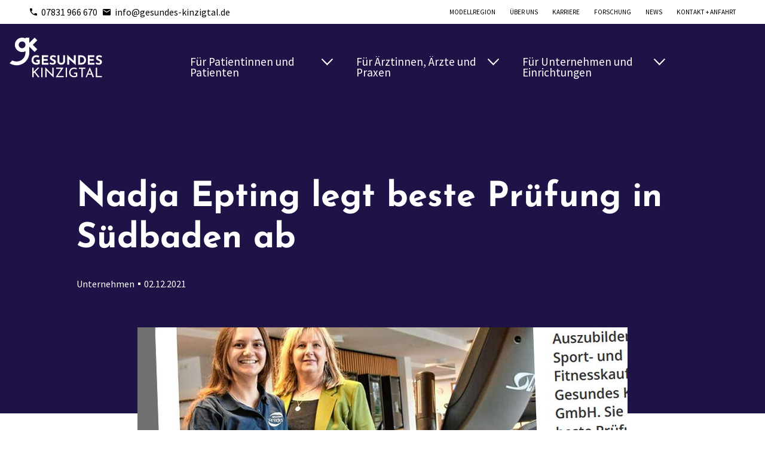

--- FILE ---
content_type: text/html; charset=UTF-8
request_url: https://www.gesundes-kinzigtal.de/news/details/nadja-epting-legt-beste-pruefung-in-suedbaden-ab.html
body_size: 18528
content:
<!DOCTYPE html>
<html lang="de">
<head>
<meta charset="UTF-8">
<title>Nadja Epting legt beste Prüfung in Südbaden ab // Gesundes Kinzigtal</title>
<base href="https://www.gesundes-kinzigtal.de/">
<meta name="robots" content="index,follow">
<meta name="description" content="Nadja Epting aus Hornberg war die erste Auszubildende zur Sport- und Fitnesskauffrau bei Gesundes Kinzigtal. Da sie die beste Prüfung in Südbaden abgelegt hat, ist das Offenburger Tageblatt auf die junge Hornbergerin aufmerksam geworden.">
<meta name="generator" content="Contao Open Source CMS">
<link rel="canonical" href="https://www.gesundes-kinzigtal.de/news/details/nadja-epting-legt-beste-pruefung-in-suedbaden-ab.html">
<link rel="stylesheet" href="/bundles/contaocookiebar/default.00b012e7.css">
<meta http-equiv="X-UA-Compatible" content="IE=edge">
<meta name="viewport" content="width=device-width, initial-scale=1">
<meta property="og:title" content="Gesundes Kinzigtal - Nadja Epting legt beste Prüfung in Südbaden ab" />
<meta property="og:type" content="website" />
<meta property="og:url" content="https://www.gesundes-kinzigtal.de/news/details/nadja-epting-legt-beste-pruefung-in-suedbaden-ab.html" />
<meta property="og:image" content="https://www.gesundes-kinzigtal.de/files/gk/images/meta/logo.svg" />
<meta property="og:image:secure_url" content="https://www.gesundes-kinzigtal.de/files/gk/images/meta/logo.svg" />
<link rel="shortcut icon" href="/files/gk/images/meta/favicon-32x32.png">
<link rel="stylesheet" href="/files/gk/js/plugins/swiper/swiper-bundle.min.css">
<link rel="stylesheet" href="/files/gk/css/flexboxgrid.min.css">
<link rel="stylesheet" href="/files/gk/css/global.min.css?v=6">

<script src="/bundles/contaocookiebar/cookiebar.f2d9506d.js"></script>
</head>
<body id="top" class="theme--1">
<div class="browser-update"></div>
<!-- Start:Layer -->
<div class="layer layer--dark"></div>
<!-- End:Layer -->
<!-- page -->
<div class="page pos-r o-visible">
<div class="bg-color-white is-sticky">
<div class="grid-container top-line__container">
<div class="top-line">
<div class="top-line__item">
<a href="tel:+49 7831 966 670" class="flex align-center mr-half color-black font--regular">
<i class="icon-phone mr-small"></i> 07831 966 670</a>
<a href="mailto:&#105;&#x6E;&#102;&#x6F;&#64;&#x67;&#101;&#x73;&#117;&#x6E;&#100;&#x65;&#115;&#x2D;&#107;&#x69;&#110;&#x7A;&#105;&#x67;&#116;&#x61;&#108;&#x2E;&#100;&#x65;" class="flex align-center color-black font--regular"><i class="icon-mail mr-small"></i> &#105;&#x6E;&#102;&#x6F;&#64;&#x67;&#101;&#x73;&#117;&#x6E;&#100;&#x65;&#115;&#x2D;&#107;&#x69;&#110;&#x7A;&#105;&#x67;&#116;&#x61;&#108;&#x2E;&#100;&#x65;</a>
</div>
<div class="top-line__item">
<!-- indexer::stop -->
<nav class="mod_customnav nav-second block">
<a href="/news/details/nadja-epting-legt-beste-pruefung-in-suedbaden-ab.html#skipNavigation6" class="invisible">Navigation überspringen</a>
<ul class="link-list link-list--horizontal level_1">
<li class="link-list__item theme--blue theme--2" >
<a href="/slfz-modellregion.html" title="Stadt Land Fluss Zukunft" class="theme--blue theme--2" itemprop="url">
<span itemprop="name">Modellregion</span>
</a>
</li>
<li class="link-list__item" >
<a href="/ueber-uns.html" title="Über uns" itemprop="url">
<span itemprop="name">Über uns</span>
</a>
</li>
<li class="link-list__item" >
<a href="/karriere.html" title="Karriere" itemprop="url">
<span itemprop="name">Karriere</span>
</a>
</li>
<li class="link-list__item" >
<a href="/forschung.html" title="Forschung" itemprop="url">
<span itemprop="name">Forschung</span>
</a>
</li>
<li class="link-list__item trail" >
<a href="/news.html" title="News" class="trail" itemprop="url">
<span itemprop="name">News</span>
</a>
</li>
<li class="link-list__item" >
<a href="/kontakt-anfahrt.html" title="Kontakt + Anfahrt" itemprop="url">
<span itemprop="name">Kontakt + Anfahrt</span>
</a>
</li>
</ul>
<span id="skipNavigation6" class="invisible"></span>
</nav>
<!-- indexer::continue -->
<!--<div class="pl-2 flex align-center" style="display:none">
&#123;&#123;insert_module::57&#125;&#125;
&#123;&#123;insert_module::55&#125;&#125;
</div>-->
</div>
</div>        </div>
</div>
<section class="hero-section pos-r">
<div id="hero">
<div class="inside">
<header class="page-header">
<div class="page-header__main">
<div class="page-header__main-inner grid-container">
<div class="w-10--md1">
<div class="page-logo__container">
<a href="/" title="Startseite" class="flex h-100 align-center">
<svg viewBox="0 0 284 123" version="1.1" xmlns="http://www.w3.org/2000/svg" xmlns:xlink="http://www.w3.org/1999/xlink" class="page-logo">
<g id="Page-1" stroke="none" stroke-width="1" fill="none" fill-rule="evenodd">
<g id="GK-Wort-Bildmarke-NEGT-1" fill="#FFFFFF" fill-rule="nonzero">
<g id="Wortmarke" transform="translate(67.000000, 53.000000)">
<g id="Group" transform="translate(2.000000, 38.000000)">
<rect id="Rectangle" x="28.18" y="1.29" width="3.92" height="29.24"></rect>
<polygon id="Path" points="22.11 1.29 17.06 1.29 5.09 13.78 4.6 14.51 4.68 13.06 4.68 1.29 0.72 1.29 0.72 30.53 4.68 30.53 4.68 18.72 7.15 16.33 17.83 30.53 22.8 30.53 10.02 13.82"></polygon>
<polygon id="Path" points="62.15 22.49 40.72 0.4 40.51 0.4 40.51 30.53 44.44 30.53 44.36 9.68 65.83 31.46 65.99 31.46 65.99 1.29 62.07 1.29"></polygon>
<path d="M96.32,1.29 L73.87,1.29 L73.87,5.05 L89.34,5.05 C89.15,5.31 88.95,5.6 88.73,5.92 C88.12,6.8 87.42,7.83 86.61,9.03 C85.8,10.23 84.93,11.52 84,12.91 C83.07,14.3 82.12,15.72 81.15,17.18 C80.18,18.63 79.23,20.07 78.3,21.47 C77.37,22.87 76.5,24.18 75.69,25.39 C74.88,26.6 74.17,27.66 73.57,28.55 C72.96,29.44 72.5,30.1 72.18,30.53 L96.77,30.53 L96.77,26.77 L78.95,26.77 L96.32,1.29 Z" id="Path"></path>
<path d="M176.92,0.07 L164.18,30.52 L168.06,30.52 L171.19,22.84 L182.44,22.84 L185.46,30.52 L189.95,30.52 L177.17,0.07 L176.93,0.07 L176.92,0.07 Z M172.57,19.44 L176.91,8.77 L181.1,19.44 L172.57,19.44 Z" id="Shape"></path>
<rect id="Rectangle" x="103.16" y="1.29" width="3.92" height="29.24"></rect>
<polygon id="Path" points="143.68 5.05 151.36 5.05 151.36 30.53 155.29 30.53 155.29 5.05 163.13 5.05 163.13 1.29 143.68 1.29"></polygon>
<polygon id="Path" points="199.37 26.77 199.37 1.29 195.45 1.29 195.45 30.53 214.21 30.53 214.21 26.77"></polygon>
<path d="M128.64,20.01 L134.42,20.01 L134.42,25.75 C133.75,26.15 132.92,26.45 131.95,26.64 C130.98,26.83 130.01,26.92 129.04,26.92 C127.34,26.92 125.8,26.66 124.43,26.15 C123.06,25.64 121.86,24.9 120.85,23.95 C119.84,22.99 119.06,21.85 118.52,20.51 C117.98,19.18 117.71,17.73 117.71,16.16 C117.71,14.43 117.98,12.88 118.52,11.49 C119.06,10.1 119.83,8.91 120.85,7.93 C121.86,6.95 123.06,6.19 124.45,5.67 C125.84,5.14 127.41,4.88 129.16,4.88 C129.86,4.88 130.63,4.97 131.47,5.14 C132.31,5.31 133.12,5.54 133.92,5.83 C134.72,6.11 135.4,6.4 135.96,6.7 L137.25,3.1 C136.14,2.45 134.86,1.93 133.41,1.54 C131.95,1.15 130.36,0.95 128.64,0.95 C126.64,0.95 124.74,1.29 122.92,1.98 C121.1,2.67 119.5,3.68 118.13,5.01 C116.75,6.34 115.67,7.97 114.87,9.88 C114.07,11.79 113.68,13.99 113.68,16.47 C113.68,18.49 114.03,20.38 114.73,22.13 C115.43,23.88 116.45,25.41 117.78,26.7 C119.11,27.99 120.73,29.01 122.61,29.73 C124.5,30.46 126.61,30.82 128.96,30.82 C129.8,30.82 130.67,30.74 131.59,30.58 C132.51,30.42 133.4,30.2 134.28,29.93 C135.16,29.66 135.96,29.36 136.69,29.02 C137.42,28.68 137.98,28.34 138.39,27.99 L138.39,16.18 L128.64,16.18 L128.64,19.98 L128.64,20.01 Z" id="Path"></path>
</g>
<path d="M216.46,3.89 C215.32,3.14 214.03,2.49 212.59,1.94 C211.15,1.4 209.27,1.12 206.97,1.12 C205.21,1.2 203.65,1.59 202.3,2.31 C200.95,3.02 199.91,3.99 199.17,5.21 C198.43,6.43 198.06,7.87 198.06,9.53 C198.06,10.91 198.31,12.07 198.82,13.01 C199.33,13.96 199.99,14.75 200.8,15.38 C201.62,16.02 202.49,16.55 203.43,17 C204.36,17.44 205.27,17.83 206.16,18.17 C206.91,18.46 207.61,18.79 208.24,19.18 C208.88,19.57 209.38,20 209.76,20.46 C210.14,20.93 210.32,21.45 210.32,22.02 C210.32,22.85 210.09,23.5 209.64,23.97 C209.19,24.44 208.62,24.77 207.93,24.96 C207.24,25.16 206.56,25.25 205.89,25.25 C205.22,25.25 204.47,25.15 203.67,24.94 C202.86,24.73 202.07,24.44 201.28,24.06 C200.49,23.68 199.76,23.25 199.08,22.76 L196.59,27.16 C197.6,27.86 198.65,28.44 199.74,28.89 C200.83,29.34 201.94,29.68 203.07,29.9 C204.2,30.12 205.31,30.23 206.4,30.23 C208.53,30.23 210.32,29.85 211.77,29.08 C213.22,28.31 214.33,27.31 215.08,26.06 C215.83,24.81 216.21,23.47 216.21,22.01 C216.21,20.63 216.02,19.47 215.63,18.53 C215.24,17.58 214.72,16.79 214.07,16.16 C213.42,15.52 212.69,14.99 211.87,14.56 C211.05,14.13 210.23,13.76 209.4,13.45 C208.49,13.11 207.62,12.74 206.77,12.32 C205.93,11.91 205.24,11.43 204.71,10.9 C204.18,10.37 203.91,9.77 203.91,9.09 C203.91,8.1 204.26,7.36 204.96,6.87 C205.66,6.38 206.62,6.13 207.84,6.13 C208.83,6.13 209.88,6.33 211.01,6.71 C212.14,7.09 213.25,7.59 214.34,8.19 L216.48,3.87 L216.46,3.89 Z M173.1,29.93 L193.18,29.93 L193.18,24.48 L178.74,24.48 L178.74,18.29 L191.04,18.29 L191.04,12.84 L178.74,12.84 L178.74,6.73 L192.63,6.73 L192.63,1.28 L173.09,1.28 L173.09,29.92 L173.1,29.93 Z M148.74,6.7 L153.33,6.7 C153.98,6.7 154.77,6.82 155.7,7.07 C156.63,7.32 157.55,7.76 158.44,8.41 C159.34,9.06 160.09,9.97 160.7,11.15 C161.31,12.33 161.62,13.85 161.62,15.72 C161.62,17.15 161.39,18.41 160.94,19.52 C160.48,20.62 159.84,21.54 158.99,22.26 C158.15,22.99 157.14,23.54 155.97,23.91 C154.8,24.29 153.5,24.47 152.08,24.47 L148.73,24.47 L148.73,6.68 L148.74,6.7 Z M153.06,29.93 C155.01,29.93 156.85,29.61 158.59,28.98 C160.33,28.34 161.86,27.42 163.18,26.22 C164.5,25.01 165.55,23.56 166.31,21.86 C167.08,20.16 167.46,18.25 167.46,16.12 C167.46,14.33 167.17,12.55 166.6,10.79 C166.03,9.02 165.13,7.43 163.89,6 C162.66,4.57 161.03,3.43 159.01,2.57 C156.99,1.71 154.53,1.29 151.65,1.29 L143.09,1.29 L143.09,29.93 L153.05,29.93 L153.06,29.93 Z M135.7,31.1 L135.7,1.29 L130.02,1.29 L130.14,18.56 L110.14,0.16 L109.91,0.16 L109.91,29.93 L115.63,29.93 L115.51,12.99 L135.55,31.1 L135.71,31.1 L135.7,31.1 Z M85.53,1.29 L79.89,1.29 L79.89,19.46 C79.89,21.56 80.41,23.42 81.45,25.05 C82.49,26.67 83.88,27.94 85.63,28.86 C87.38,29.78 89.32,30.24 91.45,30.24 C93.58,30.24 95.56,29.78 97.33,28.86 C99.09,27.94 100.5,26.67 101.53,25.05 C102.57,23.43 103.09,21.57 103.09,19.46 L103.09,1.29 L97.53,1.29 L97.53,19.35 C97.53,20.26 97.26,21.13 96.73,21.96 C96.2,22.79 95.48,23.47 94.57,23.98 C93.66,24.5 92.62,24.76 91.46,24.76 C90.4,24.76 89.42,24.5 88.52,23.98 C87.62,23.46 86.9,22.79 86.36,21.96 C85.82,21.13 85.54,20.26 85.54,19.35 L85.54,1.29 L85.53,1.29 Z M75.22,3.9 C74.08,3.15 72.79,2.5 71.35,1.95 C69.91,1.41 68.03,1.13 65.73,1.13 C63.97,1.21 62.41,1.6 61.06,2.32 C59.71,3.03 58.67,4 57.93,5.22 C57.19,6.44 56.82,7.88 56.82,9.54 C56.82,10.92 57.07,12.08 57.58,13.02 C58.09,13.97 58.75,14.76 59.56,15.39 C60.38,16.03 61.25,16.56 62.19,17.01 C63.12,17.45 64.03,17.84 64.92,18.18 C65.67,18.47 66.37,18.8 67,19.19 C67.64,19.58 68.14,20.01 68.52,20.47 C68.9,20.94 69.08,21.46 69.08,22.03 C69.08,22.86 68.85,23.51 68.4,23.98 C67.95,24.45 67.38,24.78 66.69,24.97 C66,25.17 65.32,25.26 64.65,25.26 C63.98,25.26 63.23,25.16 62.43,24.95 C61.63,24.74 60.83,24.45 60.04,24.07 C59.25,23.69 58.52,23.26 57.84,22.77 L55.35,27.17 C56.36,27.87 57.41,28.45 58.5,28.9 C59.59,29.35 60.7,29.69 61.83,29.91 C62.96,30.13 64.07,30.24 65.16,30.24 C67.29,30.24 69.08,29.86 70.53,29.09 C71.98,28.32 73.09,27.32 73.84,26.07 C74.59,24.82 74.97,23.48 74.97,22.02 C74.97,20.64 74.78,19.48 74.39,18.54 C74,17.59 73.48,16.8 72.83,16.17 C72.18,15.54 71.45,15 70.63,14.57 C69.81,14.14 68.99,13.77 68.16,13.46 C67.25,13.12 66.38,12.75 65.53,12.33 C64.69,11.92 64,11.44 63.47,10.91 C62.94,10.38 62.67,9.78 62.67,9.1 C62.67,8.11 63.02,7.37 63.72,6.88 C64.42,6.39 65.38,6.14 66.6,6.14 C67.59,6.14 68.64,6.34 69.77,6.72 C70.9,7.11 72.01,7.6 73.1,8.2 L75.24,3.88 L75.22,3.9 Z M31.86,29.94 L51.94,29.94 L51.94,24.49 L37.5,24.49 L37.5,18.3 L49.8,18.3 L49.8,12.85 L37.5,12.85 L37.5,6.74 L51.39,6.74 L51.39,1.29 L31.85,1.29 L31.85,29.93 L31.86,29.94 Z M25.44,14.96 L14.78,14.96 L14.78,20.41 L19.72,20.41 L19.72,23.87 C19.25,24.13 18.68,24.32 18.01,24.43 C17.34,24.55 16.6,24.61 15.79,24.61 C14.39,24.61 13.11,24.42 11.96,24.03 C10.81,23.64 9.81,23.07 8.96,22.32 C8.12,21.57 7.46,20.65 6.99,19.58 C6.52,18.5 6.29,17.29 6.29,15.94 C6.29,14.41 6.5,13.07 6.91,11.91 C7.32,10.76 7.94,9.79 8.76,9.01 C9.58,8.23 10.58,7.65 11.78,7.26 C12.97,6.87 14.35,6.68 15.91,6.68 C16.53,6.68 17.25,6.77 18.05,6.93 C18.85,7.1 19.65,7.31 20.42,7.57 C21.2,7.83 21.82,8.09 22.29,8.35 L24.12,3.1 C23.06,2.5 21.76,2.01 20.23,1.6 C18.7,1.2 17.01,1 15.17,1 C13.22,1 11.36,1.31 9.59,1.94 C7.81,2.56 6.24,3.52 4.88,4.8 C3.52,6.08 2.44,7.69 1.65,9.63 C0.86,11.56 0.46,13.84 0.46,16.46 C0.46,18.46 0.81,20.3 1.51,21.99 C2.21,23.68 3.22,25.14 4.55,26.37 C5.87,27.6 7.47,28.56 9.34,29.25 C11.21,29.94 13.31,30.28 15.65,30.28 C16.53,30.28 17.47,30.18 18.45,29.99 C19.43,29.8 20.4,29.54 21.35,29.23 C22.3,28.92 23.13,28.57 23.86,28.2 C24.59,27.82 25.12,27.46 25.46,27.09 L25.46,14.99 L25.44,14.96 Z" id="Shape"></path>
</g>
<g id="Bildmarke">
<path d="M85.04,8.27 L76.77,0 L60.5,16.27 L60.5,0.02 L48.8,0.02 L48.8,2.63 C45.7,0.97 42.16,0.02 38.4,0.02 C26.22,0.02 16.3,9.94 16.3,22.13 C16.3,34.32 26.22,44.24 38.41,44.24 C42.17,44.24 45.7,43.29 48.81,41.63 L48.81,46.03 L48.81,46.03 C48.81,61.09 36.56,73.34 21.5,73.34 C16.95,73.34 12.5,72.2 8.53,70.05 L0,78.57 C0.37,78.82 0.74,79.07 1.11,79.3 C7.23,83.05 14.27,85.04 21.48,85.04 C42.99,85.04 60.48,67.54 60.49,46.04 L60.49,46.04 L60.49,27.97 L76.76,44.24 L85.03,35.97 L71.19,22.13 L85.04,8.28 L85.04,8.27 Z M48.8,22.37 C48.67,28 44.06,32.54 38.4,32.54 C32.74,32.54 27.99,27.87 27.99,22.13 C27.99,16.39 32.66,11.72 38.4,11.72 C44.14,11.72 48.67,16.26 48.8,21.89 L48.8,22.37 Z" id="Shape"></path>
</g>
</g>
</g>
</svg>
<svg viewBox="0 0 284 123" version="1.1" xmlns="http://www.w3.org/2000/svg" xmlns:xlink="http://www.w3.org/1999/xlink" class="page-logo page-logo--color">
<defs>
<linearGradient x1="50.0165289%" y1="100%" x2="50.0165289%" y2="0%" id="linearGradient-1">
<stop stop-color="#51B89C" offset="0%"></stop>
<stop stop-color="#FAB600" offset="100%"></stop>
</linearGradient>
<linearGradient x1="50%" y1="0%" x2="50%" y2="100%" id="linearGradient-2">
<stop stop-color="#E60E56" offset="15%"></stop>
<stop stop-color="#FAB600" offset="100%"></stop>
</linearGradient>
</defs>
<g id="Page-1" stroke="none" stroke-width="1" fill="none" fill-rule="evenodd">
<g id="GK-Wort-Bildmarke-CMYK-1" fill-rule="nonzero">
<g id="Wortmarke" transform="translate(67.000000, 53.000000)" fill="#1A0B46">
<g id="Group" transform="translate(2.000000, 38.000000)">
<rect id="Rectangle" x="28.18" y="1.29" width="3.92" height="29.24"></rect>
<polygon id="Path" points="22.11 1.29 17.06 1.29 5.09 13.78 4.6 14.51 4.68 13.06 4.68 1.29 0.72 1.29 0.72 30.53 4.68 30.53 4.68 18.72 7.15 16.33 17.83 30.53 22.8 30.53 10.02 13.82"></polygon>
<polygon id="Path" points="62.15 22.49 40.72 0.4 40.51 0.4 40.51 30.53 44.44 30.53 44.36 9.68 65.83 31.46 65.99 31.46 65.99 1.29 62.07 1.29"></polygon>
<path d="M96.32,1.29 L73.87,1.29 L73.87,5.05 L89.34,5.05 C89.15,5.31 88.95,5.6 88.73,5.92 C88.12,6.8 87.42,7.83 86.61,9.03 C85.8,10.23 84.93,11.52 84,12.91 C83.07,14.3 82.12,15.72 81.15,17.18 C80.18,18.63 79.23,20.07 78.3,21.47 C77.37,22.87 76.5,24.18 75.69,25.39 C74.88,26.6 74.17,27.66 73.57,28.55 C72.96,29.44 72.5,30.1 72.18,30.53 L96.77,30.53 L96.77,26.77 L78.95,26.77 L96.32,1.29 Z" id="Path"></path>
<path d="M176.92,0.07 L164.18,30.52 L168.06,30.52 L171.19,22.84 L182.44,22.84 L185.46,30.52 L189.95,30.52 L177.17,0.07 L176.93,0.07 L176.92,0.07 Z M172.57,19.44 L176.91,8.77 L181.1,19.44 L172.57,19.44 Z" id="Shape"></path>
<rect id="Rectangle" x="103.16" y="1.29" width="3.92" height="29.24"></rect>
<polygon id="Path" points="143.68 5.05 151.36 5.05 151.36 30.53 155.29 30.53 155.29 5.05 163.13 5.05 163.13 1.29 143.68 1.29"></polygon>
<polygon id="Path" points="199.37 26.77 199.37 1.29 195.45 1.29 195.45 30.53 214.21 30.53 214.21 26.77"></polygon>
<path d="M128.64,20.01 L134.42,20.01 L134.42,25.75 C133.75,26.15 132.92,26.45 131.95,26.64 C130.98,26.83 130.01,26.92 129.04,26.92 C127.34,26.92 125.8,26.66 124.43,26.15 C123.06,25.64 121.86,24.9 120.85,23.95 C119.84,22.99 119.06,21.85 118.52,20.51 C117.98,19.18 117.71,17.73 117.71,16.16 C117.71,14.43 117.98,12.88 118.52,11.49 C119.06,10.1 119.83,8.91 120.85,7.93 C121.86,6.95 123.06,6.19 124.45,5.67 C125.84,5.14 127.41,4.88 129.16,4.88 C129.86,4.88 130.63,4.97 131.47,5.14 C132.31,5.31 133.12,5.54 133.92,5.83 C134.72,6.11 135.4,6.4 135.96,6.7 L137.25,3.1 C136.14,2.45 134.86,1.93 133.41,1.54 C131.95,1.15 130.36,0.95 128.64,0.95 C126.64,0.95 124.74,1.29 122.92,1.98 C121.1,2.67 119.5,3.68 118.13,5.01 C116.75,6.34 115.67,7.97 114.87,9.88 C114.07,11.79 113.68,13.99 113.68,16.47 C113.68,18.49 114.03,20.38 114.73,22.13 C115.43,23.88 116.45,25.41 117.78,26.7 C119.11,27.99 120.73,29.01 122.61,29.73 C124.5,30.46 126.61,30.82 128.96,30.82 C129.8,30.82 130.67,30.74 131.59,30.58 C132.51,30.42 133.4,30.2 134.28,29.93 C135.16,29.66 135.96,29.36 136.69,29.02 C137.42,28.68 137.98,28.34 138.39,27.99 L138.39,16.18 L128.64,16.18 L128.64,19.98 L128.64,20.01 Z" id="Path"></path>
</g>
<path d="M216.46,3.89 C215.32,3.14 214.03,2.49 212.59,1.94 C211.15,1.4 209.27,1.12 206.97,1.12 C205.21,1.2 203.65,1.59 202.3,2.31 C200.95,3.02 199.91,3.99 199.17,5.21 C198.43,6.43 198.06,7.87 198.06,9.53 C198.06,10.91 198.31,12.07 198.82,13.01 C199.33,13.96 199.99,14.75 200.8,15.38 C201.62,16.02 202.49,16.55 203.43,17 C204.36,17.44 205.27,17.83 206.16,18.17 C206.91,18.46 207.61,18.79 208.24,19.18 C208.88,19.57 209.38,20 209.76,20.46 C210.14,20.93 210.32,21.45 210.32,22.02 C210.32,22.85 210.09,23.5 209.64,23.97 C209.19,24.44 208.62,24.77 207.93,24.96 C207.24,25.16 206.56,25.25 205.89,25.25 C205.22,25.25 204.47,25.15 203.67,24.94 C202.86,24.73 202.07,24.44 201.28,24.06 C200.49,23.68 199.76,23.25 199.08,22.76 L196.59,27.16 C197.6,27.86 198.65,28.44 199.74,28.89 C200.83,29.34 201.94,29.68 203.07,29.9 C204.2,30.12 205.31,30.23 206.4,30.23 C208.53,30.23 210.32,29.85 211.77,29.08 C213.22,28.31 214.33,27.31 215.08,26.06 C215.83,24.81 216.21,23.47 216.21,22.01 C216.21,20.63 216.02,19.47 215.63,18.53 C215.24,17.58 214.72,16.79 214.07,16.16 C213.42,15.52 212.69,14.99 211.87,14.56 C211.05,14.13 210.23,13.76 209.4,13.45 C208.49,13.11 207.62,12.74 206.77,12.32 C205.93,11.91 205.24,11.43 204.71,10.9 C204.18,10.37 203.91,9.77 203.91,9.09 C203.91,8.1 204.26,7.36 204.96,6.87 C205.66,6.38 206.62,6.13 207.84,6.13 C208.83,6.13 209.88,6.33 211.01,6.71 C212.14,7.09 213.25,7.59 214.34,8.19 L216.48,3.87 L216.46,3.89 Z M173.1,29.93 L193.18,29.93 L193.18,24.48 L178.74,24.48 L178.74,18.29 L191.04,18.29 L191.04,12.84 L178.74,12.84 L178.74,6.73 L192.63,6.73 L192.63,1.28 L173.09,1.28 L173.09,29.92 L173.1,29.93 Z M148.74,6.7 L153.33,6.7 C153.98,6.7 154.77,6.82 155.7,7.07 C156.63,7.32 157.55,7.76 158.44,8.41 C159.34,9.06 160.09,9.97 160.7,11.15 C161.31,12.33 161.62,13.85 161.62,15.72 C161.62,17.15 161.39,18.41 160.94,19.52 C160.48,20.62 159.84,21.54 158.99,22.26 C158.15,22.99 157.14,23.54 155.97,23.91 C154.8,24.29 153.5,24.47 152.08,24.47 L148.73,24.47 L148.73,6.68 L148.74,6.7 Z M153.06,29.93 C155.01,29.93 156.85,29.61 158.59,28.98 C160.33,28.34 161.86,27.42 163.18,26.22 C164.5,25.01 165.55,23.56 166.31,21.86 C167.08,20.16 167.46,18.25 167.46,16.12 C167.46,14.33 167.17,12.55 166.6,10.79 C166.03,9.02 165.13,7.43 163.89,6 C162.66,4.57 161.03,3.43 159.01,2.57 C156.99,1.71 154.53,1.29 151.65,1.29 L143.09,1.29 L143.09,29.93 L153.05,29.93 L153.06,29.93 Z M135.7,31.1 L135.7,1.29 L130.02,1.29 L130.14,18.56 L110.14,0.16 L109.91,0.16 L109.91,29.93 L115.63,29.93 L115.51,12.99 L135.55,31.1 L135.71,31.1 L135.7,31.1 Z M85.53,1.29 L79.89,1.29 L79.89,19.46 C79.89,21.56 80.41,23.42 81.45,25.05 C82.49,26.67 83.88,27.94 85.63,28.86 C87.38,29.78 89.32,30.24 91.45,30.24 C93.58,30.24 95.56,29.78 97.33,28.86 C99.09,27.94 100.5,26.67 101.53,25.05 C102.57,23.43 103.09,21.57 103.09,19.46 L103.09,1.29 L97.53,1.29 L97.53,19.35 C97.53,20.26 97.26,21.13 96.73,21.96 C96.2,22.79 95.48,23.47 94.57,23.98 C93.66,24.5 92.62,24.76 91.46,24.76 C90.4,24.76 89.42,24.5 88.52,23.98 C87.62,23.46 86.9,22.79 86.36,21.96 C85.82,21.13 85.54,20.26 85.54,19.35 L85.54,1.29 L85.53,1.29 Z M75.22,3.9 C74.08,3.15 72.79,2.5 71.35,1.95 C69.91,1.41 68.03,1.13 65.73,1.13 C63.97,1.21 62.41,1.6 61.06,2.32 C59.71,3.03 58.67,4 57.93,5.22 C57.19,6.44 56.82,7.88 56.82,9.54 C56.82,10.92 57.07,12.08 57.58,13.02 C58.09,13.97 58.75,14.76 59.56,15.39 C60.38,16.03 61.25,16.56 62.19,17.01 C63.12,17.45 64.03,17.84 64.92,18.18 C65.67,18.47 66.37,18.8 67,19.19 C67.64,19.58 68.14,20.01 68.52,20.47 C68.9,20.94 69.08,21.46 69.08,22.03 C69.08,22.86 68.85,23.51 68.4,23.98 C67.95,24.45 67.38,24.78 66.69,24.97 C66,25.17 65.32,25.26 64.65,25.26 C63.98,25.26 63.23,25.16 62.43,24.95 C61.63,24.74 60.83,24.45 60.04,24.07 C59.25,23.69 58.52,23.26 57.84,22.77 L55.35,27.17 C56.36,27.87 57.41,28.45 58.5,28.9 C59.59,29.35 60.7,29.69 61.83,29.91 C62.96,30.13 64.07,30.24 65.16,30.24 C67.29,30.24 69.08,29.86 70.53,29.09 C71.98,28.32 73.09,27.32 73.84,26.07 C74.59,24.82 74.97,23.48 74.97,22.02 C74.97,20.64 74.78,19.48 74.39,18.54 C74,17.59 73.48,16.8 72.83,16.17 C72.18,15.54 71.45,15 70.63,14.57 C69.81,14.14 68.99,13.77 68.16,13.46 C67.25,13.12 66.38,12.75 65.53,12.33 C64.69,11.92 64,11.44 63.47,10.91 C62.94,10.38 62.67,9.78 62.67,9.1 C62.67,8.11 63.02,7.37 63.72,6.88 C64.42,6.39 65.38,6.14 66.6,6.14 C67.59,6.14 68.64,6.34 69.77,6.72 C70.9,7.11 72.01,7.6 73.1,8.2 L75.24,3.88 L75.22,3.9 Z M31.86,29.94 L51.94,29.94 L51.94,24.49 L37.5,24.49 L37.5,18.3 L49.8,18.3 L49.8,12.85 L37.5,12.85 L37.5,6.74 L51.39,6.74 L51.39,1.29 L31.85,1.29 L31.85,29.93 L31.86,29.94 Z M25.44,14.96 L14.78,14.96 L14.78,20.41 L19.72,20.41 L19.72,23.87 C19.25,24.13 18.68,24.32 18.01,24.43 C17.34,24.55 16.6,24.61 15.79,24.61 C14.39,24.61 13.11,24.42 11.96,24.03 C10.81,23.64 9.81,23.07 8.96,22.32 C8.12,21.57 7.46,20.65 6.99,19.58 C6.52,18.5 6.29,17.29 6.29,15.94 C6.29,14.41 6.5,13.07 6.91,11.91 C7.32,10.76 7.94,9.79 8.76,9.01 C9.58,8.23 10.58,7.65 11.78,7.26 C12.97,6.87 14.35,6.68 15.91,6.68 C16.53,6.68 17.25,6.77 18.05,6.93 C18.85,7.1 19.65,7.31 20.42,7.57 C21.2,7.83 21.82,8.09 22.29,8.35 L24.12,3.1 C23.06,2.5 21.76,2.01 20.23,1.6 C18.7,1.2 17.01,1 15.17,1 C13.22,1 11.36,1.31 9.59,1.94 C7.81,2.56 6.24,3.52 4.88,4.8 C3.52,6.08 2.44,7.69 1.65,9.63 C0.86,11.56 0.46,13.84 0.46,16.46 C0.46,18.46 0.81,20.3 1.51,21.99 C2.21,23.68 3.22,25.14 4.55,26.37 C5.87,27.6 7.47,28.56 9.34,29.25 C11.21,29.94 13.31,30.28 15.65,30.28 C16.53,30.28 17.47,30.18 18.45,29.99 C19.43,29.8 20.4,29.54 21.35,29.23 C22.3,28.92 23.13,28.57 23.86,28.2 C24.59,27.82 25.12,27.46 25.46,27.09 L25.46,14.99 L25.44,14.96 Z" id="Shape"></path>
</g>
<g id="Bildmarke">
<path d="M85.04,8.27 L76.77,0 L60.5,16.27 L60.5,0.02 L48.8,0.02 L48.8,2.63 C45.7,0.97 42.16,0.02 38.4,0.02 C26.22,0.02 16.3,9.94 16.3,22.13 C16.3,34.32 26.22,44.24 38.41,44.24 C42.17,44.24 45.7,43.29 48.81,41.63 L48.81,46.03 L48.81,46.03 C48.81,61.09 36.56,73.34 21.5,73.34 C16.95,73.34 12.5,72.2 8.53,70.05 L0,78.57 C0.37,78.82 0.74,79.07 1.11,79.3 C7.23,83.05 14.27,85.04 21.48,85.04 C42.99,85.04 60.48,67.54 60.49,46.04 L60.49,46.04 L60.49,27.97 L76.76,44.24 L85.03,35.97 L71.19,22.13 L85.04,8.28 L85.04,8.27 Z M48.8,22.37 C48.67,28 44.06,32.54 38.4,32.54 C32.74,32.54 27.99,27.87 27.99,22.13 C27.99,16.39 32.66,11.72 38.4,11.72 C44.14,11.72 48.67,16.26 48.8,21.89 L48.8,22.37 Z" id="Shape" fill="#FFFFFF"></path>
<path d="M60.5,21.89 L60.5,0.02 L48.8,0.02 L48.8,2.63 C45.7,0.97 42.16,0.02 38.4,0.02 C26.22,0.02 16.3,9.94 16.3,22.13 C16.3,34.32 26.22,44.24 38.41,44.24 C42.17,44.24 45.7,43.29 48.81,41.63 L48.81,46.03 L48.81,46.03 C48.81,61.09 36.56,73.34 21.5,73.34 C16.95,73.34 12.5,72.2 8.53,70.05 L0,78.57 C0.37,78.82 0.74,79.07 1.11,79.3 C7.23,83.05 14.27,85.04 21.48,85.04 C42.99,85.04 60.48,67.54 60.49,46.04 L60.49,46.04 L60.49,22.37 C60.49,22.29 60.5,22.21 60.5,22.13 C60.5,22.05 60.49,21.97 60.49,21.89 L60.5,21.89 Z M48.8,22.37 C48.67,28 44.06,32.54 38.4,32.54 C32.74,32.54 27.99,27.87 27.99,22.13 C27.99,16.39 32.66,11.72 38.4,11.72 C44.14,11.72 48.67,16.26 48.8,21.89 L48.8,22.37 Z" id="Shape" fill="url(#linearGradient-1)" style="mix-blend-mode: multiply;"></path>
<polygon id="Path" fill="url(#linearGradient-2)" style="mix-blend-mode: multiply;" points="85.04 8.27 76.77 0 60.5 16.27 60.5 0.02 48.8 0.02 48.8 44.23 60.5 44.23 60.5 27.97 76.77 44.23 85.04 35.96 71.19 22.12"></polygon>
</g>
</g>
</g>
</svg>
</a>
</div>
</div>
<div class="w-80--md1">
<!-- indexer::stop -->
<nav class="mod_rocksolid_mega_menu nav-main block">
<a href="/news/details/nadja-epting-legt-beste-pruefung-in-suedbaden-ab.html#skipNavigation7" class="invisible">Navigation überspringen</a>
<ul class="level_1">
<li class="submenu theme--blue theme--2">
<a href="/meine-gesundheitsversorgung-im-kinzigtal/mein-leben-meine-gesundheit.html" title="Für Patientinnen und Patienten" class="submenu theme--blue theme--2" aria-haspopup="true" itemprop="url">
<span itemprop="name">Für Patientinnen und Patienten</span>
<span class="ml-half"><svg viewBox="0 0 51 31" version="1.1" xmlns="http://www.w3.org/2000/svg" xmlns:xlink="http://www.w3.org/1999/xlink">
<g id="Page-1" stroke="none" stroke-width="1" fill="none" fill-rule="evenodd" stroke-linecap="square">
<g id="Group" transform="translate(5.000000, 5.000000)" stroke="#000000" stroke-width="5">
<line x1="40.307682" y1="0.616192605" x2="20.2438522" y2="20.6800224" id="Line"></line>
<line x1="0.180022393" y1="0.616192605" x2="20.2438522" y2="20.6800224" id="Line"></line>
</g>
</g>
</svg></span>
</a>
<ul class="level_2">
<li class="theme--2">
</a>
<!-- card -->
<div class="card">
<!-- card-link -->
<a href="/meine-gesundheitsversorgung-im-kinzigtal/mein-leben-meine-gesundheit.html" title="Mein Leben. Meine Gesundheit." class="card-link theme--2" itemprop="url">
<!-- card-image -->
<img src="assets/images/x/gk-integrierte-gesundheitsversorgung-we47rbjznrh9d36.jpg" alt="gk-integrierte-gesundheitsversorgung.jpg" class="card-image" loading="lazy">
<!-- /card-image -->
<div class="card-body pt-1 pb-0 pl-0 pr-0">
<h3 class="card-headline mb-0" itemprop="name">Mein Leben. Meine Gesundheit.</h3>
<p>
Die Besondere Versorgung erleben                          </p>
</div>
</a>
</div>
<!-- /card -->
</li>
<li class="submenu">
</a>
<!-- card -->
<div class="card">
<!-- card-link -->
<a href="/praeventionskurse-copetec.html" title="Unsere Präventionskurse" class="card-link submenu" aria-haspopup="true" itemprop="url">
<!-- card-image -->
<img src="assets/images/d/copetec_allgemein-hx22y3d6ycr14kw.png" alt="copetec_allgemein.png" class="card-image" loading="lazy">
<!-- /card-image -->
<div class="card-body pt-1 pb-0 pl-0 pr-0">
<h3 class="card-headline mb-0" itemprop="name">Online-Präventionskurse</h3>
<p>
für mehr Beweglichkeit und Stärke                          </p>
</div>
</a>
</div>
<!-- /card -->
<ul class="level_3">
<li class="">
</a>
</li>
<li class="">
</a>
</li>
<li class="">
</a>
</li>
</ul>
</li>
<li class="">
</a>
<!-- card -->
<div class="card">
<!-- card-link -->
<a href="/meine-gesundheitsversorgung/raum-fuer-gesundheit.html" title="Multifunktionsraum" class="card-link " itemprop="url">
<!-- card-image -->
<img src="assets/images/e/kursraum_pm_2024-jqe1c53h224gshs.jpg" alt="kursraum_pm_2024.jpg" class="card-image" loading="lazy">
<!-- /card-image -->
<div class="card-body pt-1 pb-0 pl-0 pr-0">
<h3 class="card-headline mb-0" itemprop="name">Raum für Gesundheit</h3>
<p>
Mein Ort für bewegte Gesundheit.                          </p>
</div>
</a>
</div>
<!-- /card -->
</li>
</ul>
</li>
<li class="submenu theme--yellow theme--2">
<a href="/gesundheits-und-praxisnetzwerk-kinzigtal/fuer-aerzte-und-praxispartner.html" title="Für Ärztinnen, Ärzte und Praxen" class="submenu theme--yellow theme--2" aria-haspopup="true" itemprop="url">
<span itemprop="name">Für Ärztinnen, Ärzte und Praxen</span>
<span class="ml-half"><svg viewBox="0 0 51 31" version="1.1" xmlns="http://www.w3.org/2000/svg" xmlns:xlink="http://www.w3.org/1999/xlink">
<g id="Page-1" stroke="none" stroke-width="1" fill="none" fill-rule="evenodd" stroke-linecap="square">
<g id="Group" transform="translate(5.000000, 5.000000)" stroke="#000000" stroke-width="5">
<line x1="40.307682" y1="0.616192605" x2="20.2438522" y2="20.6800224" id="Line"></line>
<line x1="0.180022393" y1="0.616192605" x2="20.2438522" y2="20.6800224" id="Line"></line>
</g>
</g>
</svg></span>
</a>
<ul class="level_2">
<li class="theme--blue theme--2">
</a>
<!-- card -->
<div class="card">
<!-- card-link -->
<a href="/gesundheits-und-praxisnetzwerk-kinzigtal/fuer-aerzte-und-praxispartner.html" title="Meine Teilnahme als Praxispartner" class="card-link theme--blue theme--2" itemprop="url">
<!-- card-image -->
<img src="assets/images/k/navGemeinschaftsaufgabe-5tk4p16z762zsme.jpg" alt="navGemeinschaftsaufgabe.jpg" class="card-image" loading="lazy">
<!-- /card-image -->
<div class="card-body pt-1 pb-0 pl-0 pr-0">
<h3 class="card-headline mb-0" itemprop="name">Meine Teilnahme als Praxispartner</h3>
<p>
Gesundheitsversorgung und -qualität sichern. Für die Region. Für die Menschen.                          </p>
</div>
</a>
</div>
<!-- /card -->
</li>
<li class="">
</a>
<!-- card -->
<div class="card">
<!-- card-link -->
<a href="/gesundheits-und-praxisnetzwerk-kinzigtal/naepa-refresh.html" title="Näpa-Refresher" class="card-link " itemprop="url">
<!-- card-image -->
<img src="assets/images/y/PeopleImages.com-ID1403165-b-gtmqjg4djd3kb86.jpg" alt="PeopleImages.com-ID1403165-b.jpg" class="card-image" loading="lazy">
<!-- /card-image -->
<div class="card-body pt-1 pb-0 pl-0 pr-0">
<h3 class="card-headline mb-0" itemprop="name">Näpa-Refresher</h3>
<p>
Zertifiziert und regional up-to-date bleiben.                          </p>
</div>
</a>
</div>
<!-- /card -->
</li>
<li class="">
</a>
<!-- card -->
<div class="card">
<!-- card-link -->
<a href="/gesundheits-und-praxisnetzwerk-kinzigtal/raumfuergesundheit.html" title="Multifunktionsraum" class="card-link " itemprop="url">
<!-- card-image -->
<img src="assets/images/e/kursraum_pm_2024-jqe1c53h224gshs.jpg" alt="kursraum_pm_2024.jpg" class="card-image" loading="lazy">
<!-- /card-image -->
<div class="card-body pt-1 pb-0 pl-0 pr-0">
<h3 class="card-headline mb-0" itemprop="name">Raum für Gesundheit</h3>
<p>
Ein Ort zur Verwirklichung Ihrer gesunden Ideen.                          </p>
</div>
</a>
</div>
<!-- /card -->
</li>
</ul>
</li>
<li class="submenu theme--green theme--2">
<a href="/gesunde-betriebe-im-kinzigtal-bgm/bg-management.html" title="Für Unternehmen und Einrichtungen" class="submenu theme--green theme--2" aria-haspopup="true" itemprop="url">
<span itemprop="name">Für Unternehmen und Einrichtungen</span>
<span class="ml-half"><svg viewBox="0 0 51 31" version="1.1" xmlns="http://www.w3.org/2000/svg" xmlns:xlink="http://www.w3.org/1999/xlink">
<g id="Page-1" stroke="none" stroke-width="1" fill="none" fill-rule="evenodd" stroke-linecap="square">
<g id="Group" transform="translate(5.000000, 5.000000)" stroke="#000000" stroke-width="5">
<line x1="40.307682" y1="0.616192605" x2="20.2438522" y2="20.6800224" id="Line"></line>
<line x1="0.180022393" y1="0.616192605" x2="20.2438522" y2="20.6800224" id="Line"></line>
</g>
</g>
</svg></span>
</a>
<ul class="level_2">
<li class="theme--blue theme--2">
</a>
<!-- card -->
<div class="card">
<!-- card-link -->
<a href="/gesunde-betriebe-im-kinzigtal-bgm/bg-management.html" title="Betriebliches Gesundheitsmanagement" class="card-link theme--blue theme--2" itemprop="url">
<!-- card-image -->
<img src="assets/images/d/202509_Team-BGM-mjttzy7kxdnqb48.png" alt="202509_Team-BGM.png" class="card-image" loading="lazy">
<!-- /card-image -->
<div class="card-body pt-1 pb-0 pl-0 pr-0">
<h3 class="card-headline mb-0" itemprop="name">Betriebliches Gesundheitsmanagement</h3>
<p>
Warum lohnen sich Investitionen in Ihre Mitarbeitenden?                          </p>
</div>
</a>
</div>
<!-- /card -->
</li>
<li class="theme--blue theme--2">
</a>
<!-- card -->
<div class="card">
<!-- card-link -->
<a href="/gesunde-betriebe-im-kinzigtal-bgm/leistungen.html" title="Leistungen" class="card-link theme--blue theme--2" itemprop="url">
<!-- card-image -->
<img src="assets/images/s/202509_Beratung-zb06k4n90xx64wt.png" alt="202509_Beratung.png" class="card-image" loading="lazy">
<!-- /card-image -->
<div class="card-body pt-1 pb-0 pl-0 pr-0">
<h3 class="card-headline mb-0" itemprop="name">Leistungen</h3>
<p>
Welche Kurse, Seminare und Events haben wir für Sie im Angebot?                          </p>
</div>
</a>
</div>
<!-- /card -->
</li>
<li class="theme--blue theme--2">
</a>
<!-- card -->
<div class="card">
<!-- card-link -->
<a href="/gesunde-betriebe-im-kinzigtal-bgm/netzwerk.html" title="Netzwerk" class="card-link theme--blue theme--2" itemprop="url">
<!-- card-image -->
<img src="assets/images/g/bgm_site_netzwerk-qe4hzt3awe6hck9.png" alt="bgm_site_netzwerk.png" class="card-image" loading="lazy">
<!-- /card-image -->
<div class="card-body pt-1 pb-0 pl-0 pr-0">
<h3 class="card-headline mb-0" itemprop="name">Netzwerk</h3>
<p>
Wie kann das Netzwerk GESUNDE BETRIEBE Ihr Unternehmen stärken?                          </p>
</div>
</a>
</div>
<!-- /card -->
</li>
<li class="">
</a>
<!-- card -->
<div class="card">
<!-- card-link -->
<a href="/gesunde-betriebe-im-kinzigtal-bgm/praeventionsprojekte.html" title="Warum Sie ein Präventionsprojekt mit uns starten sollten" class="card-link " itemprop="url">
<!-- card-image -->
<img src="assets/images/h/bgm_site_prevention2-3ger8jngs8wy1y1.png" alt="bgm_site_prevention2.png" class="card-image" loading="lazy">
<!-- /card-image -->
<div class="card-body pt-1 pb-0 pl-0 pr-0">
<h3 class="card-headline mb-0" itemprop="name">Präventionsprojekte</h3>
<p>
Warum sollten Sie ein Präventionsprojekt mit uns starten?                          </p>
</div>
</a>
</div>
<!-- /card -->
</li>
<li class="">
</a>
<!-- card -->
<div class="card">
<!-- card-link -->
<a href="/gesunde-betriebe-im-kinzigtal-bgm/referenzen.html" title="Referenzen" class="card-link " itemprop="url">
<!-- card-image -->
<img src="assets/images/a/bgm_site_referenzen-7c91csrswzqanbs.png" alt="bgm_site_referenzen.png" class="card-image" loading="lazy">
<!-- /card-image -->
<div class="card-body pt-1 pb-0 pl-0 pr-0">
<h3 class="card-headline mb-0" itemprop="name">Referenzen</h3>
<p>
Was sagen Kunden über uns?                          </p>
</div>
</a>
</div>
<!-- /card -->
</li>
<li class="theme--2">
</a>
<!-- card -->
<div class="card">
<!-- card-link -->
<a href="/gesunde-betriebe-im-kinzigtal-bgm/vermietung.html" title="Vermietung" class="card-link theme--2" itemprop="url">
<!-- card-image -->
<img src="assets/images/e/kursraum_pm_2024-jqe1c53h224gshs.jpg" alt="kursraum_pm_2024.jpg" class="card-image" loading="lazy">
<!-- /card-image -->
<div class="card-body pt-1 pb-0 pl-0 pr-0">
<h3 class="card-headline mb-0" itemprop="name">Vermietung</h3>
<p>
Suchen Sie einen Raum für Ihre Ideen?                          </p>
</div>
</a>
</div>
<!-- /card -->
</li>
</ul>
</li>
</ul>
<span id="skipNavigation7" class="invisible"></span>
</nav>
<!-- indexer::continue -->
</div>
<div class="w-10--md1">&nbsp;</div>
<div class="btn-menu-mobile-container">
<button class="btn-menu-mobile btn" data-toggle-target="modal-navigation-mobile" data-toggle-scope="btn-modal-navigation-mobile">
<span class="btn-menu__line"></span>
<span class="btn-menu__line"></span>
<span class="btn-menu__line"></span>
<span class="invisible">Menü</span>
</button>
</div>
</div>
</div>
</header>  </div>
</div>
</section>
<main class="main-content">
<div id="article-74" class="mod_article block">
<div class="mod_newsreader block">
<div class="news-item layout_full block">
<div class="news-item__header news-item__header--dark  news-item__header--has-image ">
<div class="container">
<div class="row">
<div class="col-xs-12">
<h1 class="news-item__headline">Nadja Epting legt beste Prüfung in Südbaden ab</h1>
<div class="news-item__meta">
<span class="card-meta__archive">Unternehmen </span>
<span class="info">
<time datetime="2021-12-02T11:13:00+01:00" itemprop="datePublished">
02.12.2021              </time>
</span>
</div>
</div>
</div>
</div>
</div>
<div class="container o-visible">
<div class="news-item__hero-image-container">
<figure class="image_container float_above">
<img src="/assets/images/z/beste-pruefung-suedbaden-kz3v4vwe42fz6d5.jpg" width="820" height="350" alt="" loading="lazy" class="news-item__hero-image">
</figure>
</div>
</div>
<div class="container mt-3">
<div class="row">
<div class="col-xs-12 col-md-8 col-md-offset-2 news-item__content">
<div class="ce_text block">
<p>Nadja Epting aus Hornberg war die erste Auszubildende zur Sport- und Fitnesskauffrau bei Gesundes Kinzigtal. Da sie die beste Prüfung in Südbaden abgelegt hat, ist das Offenburger Tageblatt auf die junge Hornbergerin aufmerksam geworden.</p>          </div>
<div class="content-text">
<div class="rte">
<p>Nadja Epting aus Hornberg war die erste Auszubildende zur Sport- und Fitnesskauffrau bei Gesundes Kinzigtal. Da sie die beste Prüfung in Südbaden abgelegt hat, ist das Offenburger Tageblatt auf die junge Hornbergerin aufmerksam geworden. Redakteurin Claudia Ramsteiner hat Nadja Epting und ihre Ausbilderin Claudia Faist in der Gesundheitswelt in Hausach besucht.</p>
</div>
</div>
<div class="content-hyperlink">
<a href="https://www.bo.de/lokales/kinzigtal/nadja-epting-ist-die-beste-sport-und-fitnesskauffrau-sudbadens#">Das Offenburger Tageblatt über Nadja Epting</a>            </div>
</div>
</div>
</div>
</div>
</div>
</div>
</main>
<footer class="page-footer">
<div class="page-footer-inner">
<div class="ce_wrapper  container px-2 grid-container">    <!-- Footer: Logo --><div
class="ce_row row
"  >
<div class="ce_column col-xs-12">    <div class="logo-container">
<svg viewBox="0 0 85 86" version="1.1" xmlns="http://www.w3.org/2000/svg" xmlns:xlink="http://www.w3.org/1999/xlink" class="page-logo">
<defs>
<linearGradient x1="50.0165289%" y1="100%" x2="50.0165289%" y2="0%" id="linearGradient-1">
<stop stop-color="#51B89C" offset="0%"></stop>
<stop stop-color="#FAB600" offset="100%"></stop>
</linearGradient>
<linearGradient x1="50%" y1="0%" x2="50%" y2="100%" id="linearGradient-2">
<stop stop-color="#E60E56" offset="15%"></stop>
<stop stop-color="#FAB600" offset="100%"></stop>
</linearGradient>
</defs>
<g id="Page-1" stroke="none" stroke-width="1" fill="none" fill-rule="evenodd">
<g id="GK-Bildmarke" fill-rule="nonzero">
<path d="M85.04,8.27 L76.77,0 L60.5,16.27 L60.5,0.02 L48.8,0.02 L48.8,2.63 C45.7,0.97 42.16,0.02 38.4,0.02 C26.22,0.02 16.3,9.94 16.3,22.13 C16.3,34.32 26.22,44.24 38.41,44.24 C42.17,44.24 45.7,43.29 48.81,41.63 L48.81,46.03 L48.81,46.03 C48.81,61.09 36.56,73.34 21.5,73.34 C16.95,73.34 12.5,72.2 8.53,70.05 L0,78.57 C0.37,78.82 0.74,79.07 1.11,79.3 C7.23,83.05 14.27,85.04 21.48,85.04 C42.99,85.04 60.48,67.54 60.49,46.04 L60.49,46.04 L60.49,27.97 L76.76,44.24 L85.03,35.97 L71.19,22.13 L85.04,8.28 L85.04,8.27 Z M48.8,22.37 C48.67,28 44.06,32.54 38.4,32.54 C32.74,32.54 27.99,27.87 27.99,22.13 C27.99,16.39 32.66,11.72 38.4,11.72 C44.14,11.72 48.67,16.26 48.8,21.89 L48.8,22.37 Z" id="Shape" fill="#FFFFFF"></path>
<path d="M60.5,21.89 L60.5,0.02 L48.8,0.02 L48.8,2.63 C45.7,0.97 42.16,0.02 38.4,0.02 C26.22,0.02 16.3,9.94 16.3,22.13 C16.3,34.32 26.22,44.24 38.41,44.24 C42.17,44.24 45.7,43.29 48.81,41.63 L48.81,46.03 L48.81,46.03 C48.81,61.09 36.56,73.34 21.5,73.34 C16.95,73.34 12.5,72.2 8.53,70.05 L0,78.57 C0.37,78.82 0.74,79.07 1.11,79.3 C7.23,83.05 14.27,85.04 21.48,85.04 C42.99,85.04 60.48,67.54 60.49,46.04 L60.49,46.04 L60.49,22.37 C60.49,22.29 60.5,22.21 60.5,22.13 C60.5,22.05 60.49,21.97 60.49,21.89 L60.5,21.89 Z M48.8,22.37 C48.67,28 44.06,32.54 38.4,32.54 C32.74,32.54 27.99,27.87 27.99,22.13 C27.99,16.39 32.66,11.72 38.4,11.72 C44.14,11.72 48.67,16.26 48.8,21.89 L48.8,22.37 Z" id="Shape" fill="url(#linearGradient-1)" style="mix-blend-mode: multiply;"></path>
<polygon id="Path" fill="url(#linearGradient-2)" style="mix-blend-mode: multiply;" points="85.04 8.27 76.77 0 60.5 16.27 60.5 0.02 48.8 0.02 48.8 44.23 60.5 44.23 60.5 27.97 76.77 44.23 85.04 35.96 71.19 22.12"></polygon>
</g>
</g>
</svg>
</div></div></div>    <!-- Footer: Navigation --><div
class="ce_row row mt-3
"  >
<div class="ce_column col-xs-12 col-sm-6 col-md-3">
<h2 class="font--regular-plus font--400 content-headline headline headline--brand">GESUNDES KINZIGTAL</h2>
<div class="content-text">
<div class="rte">
<p>Eisenbahnstraße 17<br>77756 Hausach<br><br>Telefon &nbsp;07831 966 670<br>Fax &nbsp;07831 966 671 99</p>
<p class="mb-0"><a href="&#109;&#97;&#105;&#108;&#116;&#111;&#58;&#105;&#x6E;&#102;&#x6F;&#64;&#x67;&#101;&#x73;&#117;&#x6E;&#100;&#x65;&#115;&#x2D;&#107;&#x69;&#110;&#x7A;&#105;&#x67;&#116;&#x61;&#108;&#x2E;&#100;&#x65;" class="email">&#105;&#x6E;&#102;&#x6F;&#64;&#x67;&#101;&#x73;&#117;&#x6E;&#100;&#x65;&#115;&#x2D;&#107;&#x69;&#110;&#x7A;&#105;&#x67;&#116;&#x61;&#108;&#x2E;&#100;&#x65;</a></p>
</div>
</div>
</div><div class="ce_column col-xs-12 col-sm-6 col-md-3">
<h2 class="font--regular-plus font--400 content-headline headline headline--brand">Für Patientinnen und Patienten</h2>
<ul class="
ce_rsce_link-list mt-1  link-list
link-list--	">
<li class="link-list__item
">
<!-- Icon -->
<a href="/meine-gesundheitsversorgung-im-kinzigtal/mein-leben-meine-gesundheit.html" 							class="								">
<!-- Text -->
Mein Leben. Meine Gesundheit.
<!-- Image -->
<!-- Attachment -->
</a>
<!-- Icon -->
</li>
<li class="link-list__item
">
<!-- Icon -->
<a href="" 							class="								">
<!-- Text -->
Mein Gesundheitsnetzwerk
<!-- Image -->
<!-- Attachment -->
</a>
<!-- Icon -->
</li>
</ul>
</div><div class="ce_column col-xs-12 col-sm-6 col-md-3">
<h2 class="font--regular-plus font--400 content-headline headline headline--brand">Für Ärztinnen, Ärzte und Praxen</h2>
<ul class="
ce_rsce_link-list mt-1  link-list
link-list--	">
<li class="link-list__item
">
<!-- Icon -->
<a href="/gesundheits-und-praxisnetzwerk-kinzigtal/fuer-aerzte-und-praxispartner.html" 							class="								">
<!-- Text -->
Alles zur Besonderen Versorgung
<!-- Image -->
<!-- Attachment -->
</a>
<!-- Icon -->
</li>
<li class="link-list__item
">
<!-- Icon -->
<a href="/gesundheits-und-praxisnetzwerk-kinzigtal/raumfuergesundheit.html" 							class="								">
<!-- Text -->
Raum für Gesundheit
<!-- Image -->
<!-- Attachment -->
</a>
<!-- Icon -->
</li>
<li class="link-list__item
">
<!-- Icon -->
<a href="/gesundheits-und-praxisnetzwerk-kinzigtal/naepa-refresh.html" 							class="								">
<!-- Text -->
NÄPA-Refresher
<!-- Image -->
<!-- Attachment -->
</a>
<!-- Icon -->
</li>
</ul>
</div><div class="ce_column col-xs-12 col-sm-6 col-md-3">
<h2 class="font--regular-plus font--400 content-headline headline headline--brand">Für Unternehmen und Einrichtungen</h2>
<ul class="
ce_rsce_link-list mt-1  link-list
link-list--	">
<li class="link-list__item
">
<!-- Icon -->
<a href="/gesunde-betriebe-im-kinzigtal-bgm/bg-management.html" 							class="								">
<!-- Text -->
Betriebliches Gesundheitsmanagement
<!-- Image -->
<!-- Attachment -->
</a>
<!-- Icon -->
</li>
<li class="link-list__item
">
<!-- Icon -->
<a href="/gesunde-betriebe-im-kinzigtal-bgm/leistungen.html" 							class="								">
<!-- Text -->
Leistungen
<!-- Image -->
<!-- Attachment -->
</a>
<!-- Icon -->
</li>
<li class="link-list__item
">
<!-- Icon -->
<a href="/gesunde-betriebe-im-kinzigtal-bgm/netzwerk.html" 							class="								">
<!-- Text -->
Netzwerk GESUNDE BETRIEBE
<!-- Image -->
<!-- Attachment -->
</a>
<!-- Icon -->
</li>
<li class="link-list__item
">
<!-- Icon -->
<a href="/gesundheits-und-praxisnetzwerk-kinzigtal/raumfuergesundheit.html" 							class="								">
<!-- Text -->
Raum für Ideen und mehr
<!-- Image -->
<!-- Attachment -->
</a>
<!-- Icon -->
</li>
</ul>
</div></div>    <!-- Footer: Links --><div
class="ce_row row mt-4
"  >
</div>    <!-- Footer: Copyright --><div
class="ce_row row mt-3 mb-1
"  >
<div class="ce_column col-xs-12">
<div class="flex--md space-between align-center">
<div class="flex--md align-center" style="">
<span class="mr-1" style="font-size: var(--font-size-base)">Copyright © 2026 GESUNDES KINZIGTAL</span>
<!-- indexer::stop -->
<nav class="mod_customnav block">
<a href="/news/details/nadja-epting-legt-beste-pruefung-in-suedbaden-ab.html#skipNavigation12" class="invisible">Navigation überspringen</a>
<ul class="link-list link-list--horizontal level_1">
<li class="link-list__item" >
<a href="/impressum.html" title="Impressum" itemprop="url">
<span itemprop="name">Impressum</span>
</a>
</li>
<li class="link-list__item" >
<a href="/datenschutzerklaerung.html" title="Datenschutzerklärung" itemprop="url">
<span itemprop="name">Datenschutzerklärung</span>
</a>
</li>
<li class="link-list__item" >
<a href="/agb.html" title="AGB" itemprop="url">
<span itemprop="name">AGB</span>
</a>
</li>
</ul>
<span id="skipNavigation12" class="invisible"></span>
</nav>
<!-- indexer::continue -->
</div>
<div class="module-cookiebar-opener ccb-trigger ccb-prefill" href="javascript:;" rel="noreferrer noopener" title="Cookie-Einstellung ändern">
<a class="module-cookiebar-opener ccb-trigger ccb-prefill" href="javascript:;" rel="noreferrer noopener" title="Cookie-Einstellung ändern">Cookie-Einstellung ändern</a>
</div>
<ul class="
ce_rsce_link-list link-list
link-list--horizontal
link-list--	">
<li class="link-list__item
">
<!-- Icon -->
<a href="https://www.linkedin.com/company/gesundes-kinzigtal-gmbh/" target='_blank'							class="								">
<!-- Text -->
<!-- Image -->
<!-- Attachment -->
</a>
<!-- Icon -->
<a href="https://www.linkedin.com/company/gesundes-kinzigtal-gmbh/" style="text-decoration: none;" target='_blank'>
<i data-icon="&#xeaca"></i>
</a>
</li>
<li class="link-list__item
">
<!-- Icon -->
<a href="https://www.instagram.com/gesundeskinzigtal/" target='_blank'							class="								">
<!-- Text -->
<!-- Image -->
<!-- Attachment -->
</a>
<!-- Icon -->
<a href="https://www.instagram.com/gesundeskinzigtal/" style="text-decoration: none;" target='_blank'>
<i data-icon="&#xea92"></i>
</a>
</li>
<li class="link-list__item
">
<!-- Icon -->
<a href="https://www.facebook.com/GesundesKinzigtal/" target='_blank'							class="								">
<!-- Text -->
<!-- Image -->
<!-- Attachment -->
</a>
<!-- Icon -->
<a href="https://www.facebook.com/GesundesKinzigtal/" style="text-decoration: none;" target='_blank'>
<i data-icon="&#xea91"></i>
</a>
</li>
<li class="link-list__item
">
<!-- Icon -->
<a href="https://www.xing.com/pages/gesundeskinzigtalgmbh" target='_blank'							class="								">
<!-- Text -->
<!-- Image -->
<!-- Attachment -->
</a>
<!-- Icon -->
<a href="https://www.xing.com/pages/gesundeskinzigtalgmbh" style="text-decoration: none;" target='_blank'>
<i data-icon="&#xf168"></i>
</a>
</li>
</ul>
</div></div></div><div
class="ce_row row
"  >
<div class="mt-2 content-text">
<div class="rte">
<p><sub><span style="color: #95a5a6;">Um die Lesefreundlichkeit und Verständlichkeit zu verbessern, verwenden wir an wenigen Stellen das generische Maskulinum, die weibliche oder männliche Form - aus rein redaktionellen Gründen.<br></span></sub></p>
</div>
</div>
</div></div>
</div>
</footer>
</div>
<!-- /page -->
<!-- custom -->
<div id="triggerContent">
<div class="inside">
<div class="modal modal--offcanvas" data-toggle="modal-navigation-mobile">
<div class="grid-container-fluid">
<div class="modal__content">
<!-- LOGO -->
<div class="flex space-between align-center mb-1" style="padding-top: 1.4rem">
<div class="page-logo__container">
<a href="/" title="Startseite" class="flex h-100 align-center">
<svg viewBox="0 0 284 123" version="1.1" xmlns="http://www.w3.org/2000/svg" xmlns:xlink="http://www.w3.org/1999/xlink" class="page-logo">
<g id="Page-1" stroke="none" stroke-width="1" fill="none" fill-rule="evenodd">
<g id="GK-Wort-Bildmarke-NEGT-1" fill="#FFFFFF" fill-rule="nonzero">
<g id="Wortmarke" transform="translate(67.000000, 53.000000)">
<g id="Group" transform="translate(2.000000, 38.000000)">
<rect id="Rectangle" x="28.18" y="1.29" width="3.92" height="29.24"></rect>
<polygon id="Path" points="22.11 1.29 17.06 1.29 5.09 13.78 4.6 14.51 4.68 13.06 4.68 1.29 0.72 1.29 0.72 30.53 4.68 30.53 4.68 18.72 7.15 16.33 17.83 30.53 22.8 30.53 10.02 13.82"></polygon>
<polygon id="Path" points="62.15 22.49 40.72 0.4 40.51 0.4 40.51 30.53 44.44 30.53 44.36 9.68 65.83 31.46 65.99 31.46 65.99 1.29 62.07 1.29"></polygon>
<path d="M96.32,1.29 L73.87,1.29 L73.87,5.05 L89.34,5.05 C89.15,5.31 88.95,5.6 88.73,5.92 C88.12,6.8 87.42,7.83 86.61,9.03 C85.8,10.23 84.93,11.52 84,12.91 C83.07,14.3 82.12,15.72 81.15,17.18 C80.18,18.63 79.23,20.07 78.3,21.47 C77.37,22.87 76.5,24.18 75.69,25.39 C74.88,26.6 74.17,27.66 73.57,28.55 C72.96,29.44 72.5,30.1 72.18,30.53 L96.77,30.53 L96.77,26.77 L78.95,26.77 L96.32,1.29 Z" id="Path"></path>
<path d="M176.92,0.07 L164.18,30.52 L168.06,30.52 L171.19,22.84 L182.44,22.84 L185.46,30.52 L189.95,30.52 L177.17,0.07 L176.93,0.07 L176.92,0.07 Z M172.57,19.44 L176.91,8.77 L181.1,19.44 L172.57,19.44 Z" id="Shape"></path>
<rect id="Rectangle" x="103.16" y="1.29" width="3.92" height="29.24"></rect>
<polygon id="Path" points="143.68 5.05 151.36 5.05 151.36 30.53 155.29 30.53 155.29 5.05 163.13 5.05 163.13 1.29 143.68 1.29"></polygon>
<polygon id="Path" points="199.37 26.77 199.37 1.29 195.45 1.29 195.45 30.53 214.21 30.53 214.21 26.77"></polygon>
<path d="M128.64,20.01 L134.42,20.01 L134.42,25.75 C133.75,26.15 132.92,26.45 131.95,26.64 C130.98,26.83 130.01,26.92 129.04,26.92 C127.34,26.92 125.8,26.66 124.43,26.15 C123.06,25.64 121.86,24.9 120.85,23.95 C119.84,22.99 119.06,21.85 118.52,20.51 C117.98,19.18 117.71,17.73 117.71,16.16 C117.71,14.43 117.98,12.88 118.52,11.49 C119.06,10.1 119.83,8.91 120.85,7.93 C121.86,6.95 123.06,6.19 124.45,5.67 C125.84,5.14 127.41,4.88 129.16,4.88 C129.86,4.88 130.63,4.97 131.47,5.14 C132.31,5.31 133.12,5.54 133.92,5.83 C134.72,6.11 135.4,6.4 135.96,6.7 L137.25,3.1 C136.14,2.45 134.86,1.93 133.41,1.54 C131.95,1.15 130.36,0.95 128.64,0.95 C126.64,0.95 124.74,1.29 122.92,1.98 C121.1,2.67 119.5,3.68 118.13,5.01 C116.75,6.34 115.67,7.97 114.87,9.88 C114.07,11.79 113.68,13.99 113.68,16.47 C113.68,18.49 114.03,20.38 114.73,22.13 C115.43,23.88 116.45,25.41 117.78,26.7 C119.11,27.99 120.73,29.01 122.61,29.73 C124.5,30.46 126.61,30.82 128.96,30.82 C129.8,30.82 130.67,30.74 131.59,30.58 C132.51,30.42 133.4,30.2 134.28,29.93 C135.16,29.66 135.96,29.36 136.69,29.02 C137.42,28.68 137.98,28.34 138.39,27.99 L138.39,16.18 L128.64,16.18 L128.64,19.98 L128.64,20.01 Z" id="Path"></path>
</g>
<path d="M216.46,3.89 C215.32,3.14 214.03,2.49 212.59,1.94 C211.15,1.4 209.27,1.12 206.97,1.12 C205.21,1.2 203.65,1.59 202.3,2.31 C200.95,3.02 199.91,3.99 199.17,5.21 C198.43,6.43 198.06,7.87 198.06,9.53 C198.06,10.91 198.31,12.07 198.82,13.01 C199.33,13.96 199.99,14.75 200.8,15.38 C201.62,16.02 202.49,16.55 203.43,17 C204.36,17.44 205.27,17.83 206.16,18.17 C206.91,18.46 207.61,18.79 208.24,19.18 C208.88,19.57 209.38,20 209.76,20.46 C210.14,20.93 210.32,21.45 210.32,22.02 C210.32,22.85 210.09,23.5 209.64,23.97 C209.19,24.44 208.62,24.77 207.93,24.96 C207.24,25.16 206.56,25.25 205.89,25.25 C205.22,25.25 204.47,25.15 203.67,24.94 C202.86,24.73 202.07,24.44 201.28,24.06 C200.49,23.68 199.76,23.25 199.08,22.76 L196.59,27.16 C197.6,27.86 198.65,28.44 199.74,28.89 C200.83,29.34 201.94,29.68 203.07,29.9 C204.2,30.12 205.31,30.23 206.4,30.23 C208.53,30.23 210.32,29.85 211.77,29.08 C213.22,28.31 214.33,27.31 215.08,26.06 C215.83,24.81 216.21,23.47 216.21,22.01 C216.21,20.63 216.02,19.47 215.63,18.53 C215.24,17.58 214.72,16.79 214.07,16.16 C213.42,15.52 212.69,14.99 211.87,14.56 C211.05,14.13 210.23,13.76 209.4,13.45 C208.49,13.11 207.62,12.74 206.77,12.32 C205.93,11.91 205.24,11.43 204.71,10.9 C204.18,10.37 203.91,9.77 203.91,9.09 C203.91,8.1 204.26,7.36 204.96,6.87 C205.66,6.38 206.62,6.13 207.84,6.13 C208.83,6.13 209.88,6.33 211.01,6.71 C212.14,7.09 213.25,7.59 214.34,8.19 L216.48,3.87 L216.46,3.89 Z M173.1,29.93 L193.18,29.93 L193.18,24.48 L178.74,24.48 L178.74,18.29 L191.04,18.29 L191.04,12.84 L178.74,12.84 L178.74,6.73 L192.63,6.73 L192.63,1.28 L173.09,1.28 L173.09,29.92 L173.1,29.93 Z M148.74,6.7 L153.33,6.7 C153.98,6.7 154.77,6.82 155.7,7.07 C156.63,7.32 157.55,7.76 158.44,8.41 C159.34,9.06 160.09,9.97 160.7,11.15 C161.31,12.33 161.62,13.85 161.62,15.72 C161.62,17.15 161.39,18.41 160.94,19.52 C160.48,20.62 159.84,21.54 158.99,22.26 C158.15,22.99 157.14,23.54 155.97,23.91 C154.8,24.29 153.5,24.47 152.08,24.47 L148.73,24.47 L148.73,6.68 L148.74,6.7 Z M153.06,29.93 C155.01,29.93 156.85,29.61 158.59,28.98 C160.33,28.34 161.86,27.42 163.18,26.22 C164.5,25.01 165.55,23.56 166.31,21.86 C167.08,20.16 167.46,18.25 167.46,16.12 C167.46,14.33 167.17,12.55 166.6,10.79 C166.03,9.02 165.13,7.43 163.89,6 C162.66,4.57 161.03,3.43 159.01,2.57 C156.99,1.71 154.53,1.29 151.65,1.29 L143.09,1.29 L143.09,29.93 L153.05,29.93 L153.06,29.93 Z M135.7,31.1 L135.7,1.29 L130.02,1.29 L130.14,18.56 L110.14,0.16 L109.91,0.16 L109.91,29.93 L115.63,29.93 L115.51,12.99 L135.55,31.1 L135.71,31.1 L135.7,31.1 Z M85.53,1.29 L79.89,1.29 L79.89,19.46 C79.89,21.56 80.41,23.42 81.45,25.05 C82.49,26.67 83.88,27.94 85.63,28.86 C87.38,29.78 89.32,30.24 91.45,30.24 C93.58,30.24 95.56,29.78 97.33,28.86 C99.09,27.94 100.5,26.67 101.53,25.05 C102.57,23.43 103.09,21.57 103.09,19.46 L103.09,1.29 L97.53,1.29 L97.53,19.35 C97.53,20.26 97.26,21.13 96.73,21.96 C96.2,22.79 95.48,23.47 94.57,23.98 C93.66,24.5 92.62,24.76 91.46,24.76 C90.4,24.76 89.42,24.5 88.52,23.98 C87.62,23.46 86.9,22.79 86.36,21.96 C85.82,21.13 85.54,20.26 85.54,19.35 L85.54,1.29 L85.53,1.29 Z M75.22,3.9 C74.08,3.15 72.79,2.5 71.35,1.95 C69.91,1.41 68.03,1.13 65.73,1.13 C63.97,1.21 62.41,1.6 61.06,2.32 C59.71,3.03 58.67,4 57.93,5.22 C57.19,6.44 56.82,7.88 56.82,9.54 C56.82,10.92 57.07,12.08 57.58,13.02 C58.09,13.97 58.75,14.76 59.56,15.39 C60.38,16.03 61.25,16.56 62.19,17.01 C63.12,17.45 64.03,17.84 64.92,18.18 C65.67,18.47 66.37,18.8 67,19.19 C67.64,19.58 68.14,20.01 68.52,20.47 C68.9,20.94 69.08,21.46 69.08,22.03 C69.08,22.86 68.85,23.51 68.4,23.98 C67.95,24.45 67.38,24.78 66.69,24.97 C66,25.17 65.32,25.26 64.65,25.26 C63.98,25.26 63.23,25.16 62.43,24.95 C61.63,24.74 60.83,24.45 60.04,24.07 C59.25,23.69 58.52,23.26 57.84,22.77 L55.35,27.17 C56.36,27.87 57.41,28.45 58.5,28.9 C59.59,29.35 60.7,29.69 61.83,29.91 C62.96,30.13 64.07,30.24 65.16,30.24 C67.29,30.24 69.08,29.86 70.53,29.09 C71.98,28.32 73.09,27.32 73.84,26.07 C74.59,24.82 74.97,23.48 74.97,22.02 C74.97,20.64 74.78,19.48 74.39,18.54 C74,17.59 73.48,16.8 72.83,16.17 C72.18,15.54 71.45,15 70.63,14.57 C69.81,14.14 68.99,13.77 68.16,13.46 C67.25,13.12 66.38,12.75 65.53,12.33 C64.69,11.92 64,11.44 63.47,10.91 C62.94,10.38 62.67,9.78 62.67,9.1 C62.67,8.11 63.02,7.37 63.72,6.88 C64.42,6.39 65.38,6.14 66.6,6.14 C67.59,6.14 68.64,6.34 69.77,6.72 C70.9,7.11 72.01,7.6 73.1,8.2 L75.24,3.88 L75.22,3.9 Z M31.86,29.94 L51.94,29.94 L51.94,24.49 L37.5,24.49 L37.5,18.3 L49.8,18.3 L49.8,12.85 L37.5,12.85 L37.5,6.74 L51.39,6.74 L51.39,1.29 L31.85,1.29 L31.85,29.93 L31.86,29.94 Z M25.44,14.96 L14.78,14.96 L14.78,20.41 L19.72,20.41 L19.72,23.87 C19.25,24.13 18.68,24.32 18.01,24.43 C17.34,24.55 16.6,24.61 15.79,24.61 C14.39,24.61 13.11,24.42 11.96,24.03 C10.81,23.64 9.81,23.07 8.96,22.32 C8.12,21.57 7.46,20.65 6.99,19.58 C6.52,18.5 6.29,17.29 6.29,15.94 C6.29,14.41 6.5,13.07 6.91,11.91 C7.32,10.76 7.94,9.79 8.76,9.01 C9.58,8.23 10.58,7.65 11.78,7.26 C12.97,6.87 14.35,6.68 15.91,6.68 C16.53,6.68 17.25,6.77 18.05,6.93 C18.85,7.1 19.65,7.31 20.42,7.57 C21.2,7.83 21.82,8.09 22.29,8.35 L24.12,3.1 C23.06,2.5 21.76,2.01 20.23,1.6 C18.7,1.2 17.01,1 15.17,1 C13.22,1 11.36,1.31 9.59,1.94 C7.81,2.56 6.24,3.52 4.88,4.8 C3.52,6.08 2.44,7.69 1.65,9.63 C0.86,11.56 0.46,13.84 0.46,16.46 C0.46,18.46 0.81,20.3 1.51,21.99 C2.21,23.68 3.22,25.14 4.55,26.37 C5.87,27.6 7.47,28.56 9.34,29.25 C11.21,29.94 13.31,30.28 15.65,30.28 C16.53,30.28 17.47,30.18 18.45,29.99 C19.43,29.8 20.4,29.54 21.35,29.23 C22.3,28.92 23.13,28.57 23.86,28.2 C24.59,27.82 25.12,27.46 25.46,27.09 L25.46,14.99 L25.44,14.96 Z" id="Shape"></path>
</g>
<g id="Bildmarke">
<path d="M85.04,8.27 L76.77,0 L60.5,16.27 L60.5,0.02 L48.8,0.02 L48.8,2.63 C45.7,0.97 42.16,0.02 38.4,0.02 C26.22,0.02 16.3,9.94 16.3,22.13 C16.3,34.32 26.22,44.24 38.41,44.24 C42.17,44.24 45.7,43.29 48.81,41.63 L48.81,46.03 L48.81,46.03 C48.81,61.09 36.56,73.34 21.5,73.34 C16.95,73.34 12.5,72.2 8.53,70.05 L0,78.57 C0.37,78.82 0.74,79.07 1.11,79.3 C7.23,83.05 14.27,85.04 21.48,85.04 C42.99,85.04 60.48,67.54 60.49,46.04 L60.49,46.04 L60.49,27.97 L76.76,44.24 L85.03,35.97 L71.19,22.13 L85.04,8.28 L85.04,8.27 Z M48.8,22.37 C48.67,28 44.06,32.54 38.4,32.54 C32.74,32.54 27.99,27.87 27.99,22.13 C27.99,16.39 32.66,11.72 38.4,11.72 C44.14,11.72 48.67,16.26 48.8,21.89 L48.8,22.37 Z" id="Shape"></path>
</g>
</g>
</g>
</svg>
<svg viewBox="0 0 284 123" version="1.1" xmlns="http://www.w3.org/2000/svg" xmlns:xlink="http://www.w3.org/1999/xlink" class="page-logo page-logo--color">
<defs>
<linearGradient x1="50.0165289%" y1="100%" x2="50.0165289%" y2="0%" id="linearGradient-1">
<stop stop-color="#51B89C" offset="0%"></stop>
<stop stop-color="#FAB600" offset="100%"></stop>
</linearGradient>
<linearGradient x1="50%" y1="0%" x2="50%" y2="100%" id="linearGradient-2">
<stop stop-color="#E60E56" offset="15%"></stop>
<stop stop-color="#FAB600" offset="100%"></stop>
</linearGradient>
</defs>
<g id="Page-1" stroke="none" stroke-width="1" fill="none" fill-rule="evenodd">
<g id="GK-Wort-Bildmarke-CMYK-1" fill-rule="nonzero">
<g id="Wortmarke" transform="translate(67.000000, 53.000000)" fill="#1A0B46">
<g id="Group" transform="translate(2.000000, 38.000000)">
<rect id="Rectangle" x="28.18" y="1.29" width="3.92" height="29.24"></rect>
<polygon id="Path" points="22.11 1.29 17.06 1.29 5.09 13.78 4.6 14.51 4.68 13.06 4.68 1.29 0.72 1.29 0.72 30.53 4.68 30.53 4.68 18.72 7.15 16.33 17.83 30.53 22.8 30.53 10.02 13.82"></polygon>
<polygon id="Path" points="62.15 22.49 40.72 0.4 40.51 0.4 40.51 30.53 44.44 30.53 44.36 9.68 65.83 31.46 65.99 31.46 65.99 1.29 62.07 1.29"></polygon>
<path d="M96.32,1.29 L73.87,1.29 L73.87,5.05 L89.34,5.05 C89.15,5.31 88.95,5.6 88.73,5.92 C88.12,6.8 87.42,7.83 86.61,9.03 C85.8,10.23 84.93,11.52 84,12.91 C83.07,14.3 82.12,15.72 81.15,17.18 C80.18,18.63 79.23,20.07 78.3,21.47 C77.37,22.87 76.5,24.18 75.69,25.39 C74.88,26.6 74.17,27.66 73.57,28.55 C72.96,29.44 72.5,30.1 72.18,30.53 L96.77,30.53 L96.77,26.77 L78.95,26.77 L96.32,1.29 Z" id="Path"></path>
<path d="M176.92,0.07 L164.18,30.52 L168.06,30.52 L171.19,22.84 L182.44,22.84 L185.46,30.52 L189.95,30.52 L177.17,0.07 L176.93,0.07 L176.92,0.07 Z M172.57,19.44 L176.91,8.77 L181.1,19.44 L172.57,19.44 Z" id="Shape"></path>
<rect id="Rectangle" x="103.16" y="1.29" width="3.92" height="29.24"></rect>
<polygon id="Path" points="143.68 5.05 151.36 5.05 151.36 30.53 155.29 30.53 155.29 5.05 163.13 5.05 163.13 1.29 143.68 1.29"></polygon>
<polygon id="Path" points="199.37 26.77 199.37 1.29 195.45 1.29 195.45 30.53 214.21 30.53 214.21 26.77"></polygon>
<path d="M128.64,20.01 L134.42,20.01 L134.42,25.75 C133.75,26.15 132.92,26.45 131.95,26.64 C130.98,26.83 130.01,26.92 129.04,26.92 C127.34,26.92 125.8,26.66 124.43,26.15 C123.06,25.64 121.86,24.9 120.85,23.95 C119.84,22.99 119.06,21.85 118.52,20.51 C117.98,19.18 117.71,17.73 117.71,16.16 C117.71,14.43 117.98,12.88 118.52,11.49 C119.06,10.1 119.83,8.91 120.85,7.93 C121.86,6.95 123.06,6.19 124.45,5.67 C125.84,5.14 127.41,4.88 129.16,4.88 C129.86,4.88 130.63,4.97 131.47,5.14 C132.31,5.31 133.12,5.54 133.92,5.83 C134.72,6.11 135.4,6.4 135.96,6.7 L137.25,3.1 C136.14,2.45 134.86,1.93 133.41,1.54 C131.95,1.15 130.36,0.95 128.64,0.95 C126.64,0.95 124.74,1.29 122.92,1.98 C121.1,2.67 119.5,3.68 118.13,5.01 C116.75,6.34 115.67,7.97 114.87,9.88 C114.07,11.79 113.68,13.99 113.68,16.47 C113.68,18.49 114.03,20.38 114.73,22.13 C115.43,23.88 116.45,25.41 117.78,26.7 C119.11,27.99 120.73,29.01 122.61,29.73 C124.5,30.46 126.61,30.82 128.96,30.82 C129.8,30.82 130.67,30.74 131.59,30.58 C132.51,30.42 133.4,30.2 134.28,29.93 C135.16,29.66 135.96,29.36 136.69,29.02 C137.42,28.68 137.98,28.34 138.39,27.99 L138.39,16.18 L128.64,16.18 L128.64,19.98 L128.64,20.01 Z" id="Path"></path>
</g>
<path d="M216.46,3.89 C215.32,3.14 214.03,2.49 212.59,1.94 C211.15,1.4 209.27,1.12 206.97,1.12 C205.21,1.2 203.65,1.59 202.3,2.31 C200.95,3.02 199.91,3.99 199.17,5.21 C198.43,6.43 198.06,7.87 198.06,9.53 C198.06,10.91 198.31,12.07 198.82,13.01 C199.33,13.96 199.99,14.75 200.8,15.38 C201.62,16.02 202.49,16.55 203.43,17 C204.36,17.44 205.27,17.83 206.16,18.17 C206.91,18.46 207.61,18.79 208.24,19.18 C208.88,19.57 209.38,20 209.76,20.46 C210.14,20.93 210.32,21.45 210.32,22.02 C210.32,22.85 210.09,23.5 209.64,23.97 C209.19,24.44 208.62,24.77 207.93,24.96 C207.24,25.16 206.56,25.25 205.89,25.25 C205.22,25.25 204.47,25.15 203.67,24.94 C202.86,24.73 202.07,24.44 201.28,24.06 C200.49,23.68 199.76,23.25 199.08,22.76 L196.59,27.16 C197.6,27.86 198.65,28.44 199.74,28.89 C200.83,29.34 201.94,29.68 203.07,29.9 C204.2,30.12 205.31,30.23 206.4,30.23 C208.53,30.23 210.32,29.85 211.77,29.08 C213.22,28.31 214.33,27.31 215.08,26.06 C215.83,24.81 216.21,23.47 216.21,22.01 C216.21,20.63 216.02,19.47 215.63,18.53 C215.24,17.58 214.72,16.79 214.07,16.16 C213.42,15.52 212.69,14.99 211.87,14.56 C211.05,14.13 210.23,13.76 209.4,13.45 C208.49,13.11 207.62,12.74 206.77,12.32 C205.93,11.91 205.24,11.43 204.71,10.9 C204.18,10.37 203.91,9.77 203.91,9.09 C203.91,8.1 204.26,7.36 204.96,6.87 C205.66,6.38 206.62,6.13 207.84,6.13 C208.83,6.13 209.88,6.33 211.01,6.71 C212.14,7.09 213.25,7.59 214.34,8.19 L216.48,3.87 L216.46,3.89 Z M173.1,29.93 L193.18,29.93 L193.18,24.48 L178.74,24.48 L178.74,18.29 L191.04,18.29 L191.04,12.84 L178.74,12.84 L178.74,6.73 L192.63,6.73 L192.63,1.28 L173.09,1.28 L173.09,29.92 L173.1,29.93 Z M148.74,6.7 L153.33,6.7 C153.98,6.7 154.77,6.82 155.7,7.07 C156.63,7.32 157.55,7.76 158.44,8.41 C159.34,9.06 160.09,9.97 160.7,11.15 C161.31,12.33 161.62,13.85 161.62,15.72 C161.62,17.15 161.39,18.41 160.94,19.52 C160.48,20.62 159.84,21.54 158.99,22.26 C158.15,22.99 157.14,23.54 155.97,23.91 C154.8,24.29 153.5,24.47 152.08,24.47 L148.73,24.47 L148.73,6.68 L148.74,6.7 Z M153.06,29.93 C155.01,29.93 156.85,29.61 158.59,28.98 C160.33,28.34 161.86,27.42 163.18,26.22 C164.5,25.01 165.55,23.56 166.31,21.86 C167.08,20.16 167.46,18.25 167.46,16.12 C167.46,14.33 167.17,12.55 166.6,10.79 C166.03,9.02 165.13,7.43 163.89,6 C162.66,4.57 161.03,3.43 159.01,2.57 C156.99,1.71 154.53,1.29 151.65,1.29 L143.09,1.29 L143.09,29.93 L153.05,29.93 L153.06,29.93 Z M135.7,31.1 L135.7,1.29 L130.02,1.29 L130.14,18.56 L110.14,0.16 L109.91,0.16 L109.91,29.93 L115.63,29.93 L115.51,12.99 L135.55,31.1 L135.71,31.1 L135.7,31.1 Z M85.53,1.29 L79.89,1.29 L79.89,19.46 C79.89,21.56 80.41,23.42 81.45,25.05 C82.49,26.67 83.88,27.94 85.63,28.86 C87.38,29.78 89.32,30.24 91.45,30.24 C93.58,30.24 95.56,29.78 97.33,28.86 C99.09,27.94 100.5,26.67 101.53,25.05 C102.57,23.43 103.09,21.57 103.09,19.46 L103.09,1.29 L97.53,1.29 L97.53,19.35 C97.53,20.26 97.26,21.13 96.73,21.96 C96.2,22.79 95.48,23.47 94.57,23.98 C93.66,24.5 92.62,24.76 91.46,24.76 C90.4,24.76 89.42,24.5 88.52,23.98 C87.62,23.46 86.9,22.79 86.36,21.96 C85.82,21.13 85.54,20.26 85.54,19.35 L85.54,1.29 L85.53,1.29 Z M75.22,3.9 C74.08,3.15 72.79,2.5 71.35,1.95 C69.91,1.41 68.03,1.13 65.73,1.13 C63.97,1.21 62.41,1.6 61.06,2.32 C59.71,3.03 58.67,4 57.93,5.22 C57.19,6.44 56.82,7.88 56.82,9.54 C56.82,10.92 57.07,12.08 57.58,13.02 C58.09,13.97 58.75,14.76 59.56,15.39 C60.38,16.03 61.25,16.56 62.19,17.01 C63.12,17.45 64.03,17.84 64.92,18.18 C65.67,18.47 66.37,18.8 67,19.19 C67.64,19.58 68.14,20.01 68.52,20.47 C68.9,20.94 69.08,21.46 69.08,22.03 C69.08,22.86 68.85,23.51 68.4,23.98 C67.95,24.45 67.38,24.78 66.69,24.97 C66,25.17 65.32,25.26 64.65,25.26 C63.98,25.26 63.23,25.16 62.43,24.95 C61.63,24.74 60.83,24.45 60.04,24.07 C59.25,23.69 58.52,23.26 57.84,22.77 L55.35,27.17 C56.36,27.87 57.41,28.45 58.5,28.9 C59.59,29.35 60.7,29.69 61.83,29.91 C62.96,30.13 64.07,30.24 65.16,30.24 C67.29,30.24 69.08,29.86 70.53,29.09 C71.98,28.32 73.09,27.32 73.84,26.07 C74.59,24.82 74.97,23.48 74.97,22.02 C74.97,20.64 74.78,19.48 74.39,18.54 C74,17.59 73.48,16.8 72.83,16.17 C72.18,15.54 71.45,15 70.63,14.57 C69.81,14.14 68.99,13.77 68.16,13.46 C67.25,13.12 66.38,12.75 65.53,12.33 C64.69,11.92 64,11.44 63.47,10.91 C62.94,10.38 62.67,9.78 62.67,9.1 C62.67,8.11 63.02,7.37 63.72,6.88 C64.42,6.39 65.38,6.14 66.6,6.14 C67.59,6.14 68.64,6.34 69.77,6.72 C70.9,7.11 72.01,7.6 73.1,8.2 L75.24,3.88 L75.22,3.9 Z M31.86,29.94 L51.94,29.94 L51.94,24.49 L37.5,24.49 L37.5,18.3 L49.8,18.3 L49.8,12.85 L37.5,12.85 L37.5,6.74 L51.39,6.74 L51.39,1.29 L31.85,1.29 L31.85,29.93 L31.86,29.94 Z M25.44,14.96 L14.78,14.96 L14.78,20.41 L19.72,20.41 L19.72,23.87 C19.25,24.13 18.68,24.32 18.01,24.43 C17.34,24.55 16.6,24.61 15.79,24.61 C14.39,24.61 13.11,24.42 11.96,24.03 C10.81,23.64 9.81,23.07 8.96,22.32 C8.12,21.57 7.46,20.65 6.99,19.58 C6.52,18.5 6.29,17.29 6.29,15.94 C6.29,14.41 6.5,13.07 6.91,11.91 C7.32,10.76 7.94,9.79 8.76,9.01 C9.58,8.23 10.58,7.65 11.78,7.26 C12.97,6.87 14.35,6.68 15.91,6.68 C16.53,6.68 17.25,6.77 18.05,6.93 C18.85,7.1 19.65,7.31 20.42,7.57 C21.2,7.83 21.82,8.09 22.29,8.35 L24.12,3.1 C23.06,2.5 21.76,2.01 20.23,1.6 C18.7,1.2 17.01,1 15.17,1 C13.22,1 11.36,1.31 9.59,1.94 C7.81,2.56 6.24,3.52 4.88,4.8 C3.52,6.08 2.44,7.69 1.65,9.63 C0.86,11.56 0.46,13.84 0.46,16.46 C0.46,18.46 0.81,20.3 1.51,21.99 C2.21,23.68 3.22,25.14 4.55,26.37 C5.87,27.6 7.47,28.56 9.34,29.25 C11.21,29.94 13.31,30.28 15.65,30.28 C16.53,30.28 17.47,30.18 18.45,29.99 C19.43,29.8 20.4,29.54 21.35,29.23 C22.3,28.92 23.13,28.57 23.86,28.2 C24.59,27.82 25.12,27.46 25.46,27.09 L25.46,14.99 L25.44,14.96 Z" id="Shape"></path>
</g>
<g id="Bildmarke">
<path d="M85.04,8.27 L76.77,0 L60.5,16.27 L60.5,0.02 L48.8,0.02 L48.8,2.63 C45.7,0.97 42.16,0.02 38.4,0.02 C26.22,0.02 16.3,9.94 16.3,22.13 C16.3,34.32 26.22,44.24 38.41,44.24 C42.17,44.24 45.7,43.29 48.81,41.63 L48.81,46.03 L48.81,46.03 C48.81,61.09 36.56,73.34 21.5,73.34 C16.95,73.34 12.5,72.2 8.53,70.05 L0,78.57 C0.37,78.82 0.74,79.07 1.11,79.3 C7.23,83.05 14.27,85.04 21.48,85.04 C42.99,85.04 60.48,67.54 60.49,46.04 L60.49,46.04 L60.49,27.97 L76.76,44.24 L85.03,35.97 L71.19,22.13 L85.04,8.28 L85.04,8.27 Z M48.8,22.37 C48.67,28 44.06,32.54 38.4,32.54 C32.74,32.54 27.99,27.87 27.99,22.13 C27.99,16.39 32.66,11.72 38.4,11.72 C44.14,11.72 48.67,16.26 48.8,21.89 L48.8,22.37 Z" id="Shape" fill="#FFFFFF"></path>
<path d="M60.5,21.89 L60.5,0.02 L48.8,0.02 L48.8,2.63 C45.7,0.97 42.16,0.02 38.4,0.02 C26.22,0.02 16.3,9.94 16.3,22.13 C16.3,34.32 26.22,44.24 38.41,44.24 C42.17,44.24 45.7,43.29 48.81,41.63 L48.81,46.03 L48.81,46.03 C48.81,61.09 36.56,73.34 21.5,73.34 C16.95,73.34 12.5,72.2 8.53,70.05 L0,78.57 C0.37,78.82 0.74,79.07 1.11,79.3 C7.23,83.05 14.27,85.04 21.48,85.04 C42.99,85.04 60.48,67.54 60.49,46.04 L60.49,46.04 L60.49,22.37 C60.49,22.29 60.5,22.21 60.5,22.13 C60.5,22.05 60.49,21.97 60.49,21.89 L60.5,21.89 Z M48.8,22.37 C48.67,28 44.06,32.54 38.4,32.54 C32.74,32.54 27.99,27.87 27.99,22.13 C27.99,16.39 32.66,11.72 38.4,11.72 C44.14,11.72 48.67,16.26 48.8,21.89 L48.8,22.37 Z" id="Shape" fill="url(#linearGradient-1)" style="mix-blend-mode: multiply;"></path>
<polygon id="Path" fill="url(#linearGradient-2)" style="mix-blend-mode: multiply;" points="85.04 8.27 76.77 0 60.5 16.27 60.5 0.02 48.8 0.02 48.8 44.23 60.5 44.23 60.5 27.97 76.77 44.23 85.04 35.96 71.19 22.12"></polygon>
</g>
</g>
</g>
</svg>
</a>
</div>
<!-- Btn Toggle -->
<button class="btn-menu-mobile btn" data-toggle-target="modal-navigation-mobile" data-toggle-scope="btn-modal-navigation-mobile">
<span class="btn-menu__line"></span>
<span class="btn-menu__line"></span>
<span class="btn-menu__line"></span>
<span class="invisible">Menü</span>
</button>
</div>
<!-- TOP Line Nav -->
<div class="mt-2">
<!-- indexer::stop -->
<nav class="mod_customnav nav-second-mobile block">
<a href="/news/details/nadja-epting-legt-beste-pruefung-in-suedbaden-ab.html#skipNavigation10" class="invisible">Navigation überspringen</a>
<ul class="link-list level_1">
<li class="link-list__item theme--blue theme--2" >
<a href="/slfz-modellregion.html" title="Stadt Land Fluss Zukunft" class="theme--blue theme--2" itemprop="url">
<span itemprop="name">Modellregion</span>
</a>
</li>
<li class="link-list__item" >
<a href="/ueber-uns.html" title="Über uns" itemprop="url">
<span itemprop="name">Über uns</span>
</a>
</li>
<li class="link-list__item" >
<a href="/karriere.html" title="Karriere" itemprop="url">
<span itemprop="name">Karriere</span>
</a>
</li>
<li class="link-list__item" >
<a href="/forschung.html" title="Forschung" itemprop="url">
<span itemprop="name">Forschung</span>
</a>
</li>
<li class="link-list__item trail" >
<a href="/news.html" title="News" class="trail" itemprop="url">
<span itemprop="name">News</span>
</a>
</li>
<li class="link-list__item" >
<a href="/kontakt-anfahrt.html" title="Kontakt + Anfahrt" itemprop="url">
<span itemprop="name">Kontakt + Anfahrt</span>
</a>
</li>
</ul>
<span id="skipNavigation10" class="invisible"></span>
</nav>
<!-- indexer::continue -->
</div>
<!-- Navigation	-->
<div class="mt-2 mb-2">
<!-- indexer::stop -->
<nav class="mod_navigation nav-main-mobile block">
<a href="/news/details/nadja-epting-legt-beste-pruefung-in-suedbaden-ab.html#skipNavigation8" class="invisible">Navigation überspringen</a>
<ul class="level_1"
>
<li class="submenu theme--blue theme--2">
<!-- Trigger for subitems -->
<div class="submenu-container">
<a href="/meine-gesundheitsversorgung-im-kinzigtal/mein-leben-meine-gesundheit.html" title="Für Patientinnen und Patienten" class="submenu theme--blue theme--2" aria-haspopup="true" itemprop="url">
<span itemprop="name">Für Patientinnen und Patienten</span>
</a>
<button
class="btn submenu theme--blue theme--2"
title="Für Patientinnen und Patienten"
data-toggle-target="nav-mobile__meine-gesundheitsversorgung"
data-toggle-scope="nav-mobile__level_1">
<span class="btn-icon">▾
</span>
</button>
</div>
<ul class="level_2"
data-toggle="nav-mobile__meine-gesundheitsversorgung" data-toggle-scope="nav-mobile__level_2">
<li class="theme--2">
<!-- Normal link -->
<a href="/meine-gesundheitsversorgung-im-kinzigtal/mein-leben-meine-gesundheit.html" title="Mein Leben. Meine Gesundheit." class="theme--2" itemprop="url">
<span itemprop="name">Mein Leben. Meine Gesundheit.</span>
</a>
</li>
<li>
<!-- Normal link -->
<a href="/praeventionskurse-copetec.html" title="Unsere Präventionskurse" itemprop="url">
<span itemprop="name">Online-Präventionskurse</span>
</a>
</li>
<li>
<!-- Normal link -->
<a href="/meine-gesundheitsversorgung/raum-fuer-gesundheit.html" title="Multifunktionsraum" itemprop="url">
<span itemprop="name">Raum für Gesundheit</span>
</a>
</li>
</ul>
</li>
<li class="submenu theme--yellow theme--2">
<!-- Trigger for subitems -->
<div class="submenu-container">
<a href="/gesundheits-und-praxisnetzwerk-kinzigtal/fuer-aerzte-und-praxispartner.html" title="Für Ärztinnen, Ärzte und Praxen" class="submenu theme--yellow theme--2" aria-haspopup="true" itemprop="url">
<span itemprop="name">Für Ärztinnen, Ärzte und Praxen</span>
</a>
<button
class="btn submenu theme--yellow theme--2"
title="Für Ärztinnen, Ärzte und Praxen"
data-toggle-target="nav-mobile__gesundheits-und-praxisnetzwerk-kinzigtal"
data-toggle-scope="nav-mobile__level_1">
<span class="btn-icon">▾
</span>
</button>
</div>
<ul class="level_2"
data-toggle="nav-mobile__gesundheits-und-praxisnetzwerk-kinzigtal" data-toggle-scope="nav-mobile__level_2">
<li class="theme--blue theme--2">
<!-- Normal link -->
<a href="/gesundheits-und-praxisnetzwerk-kinzigtal/fuer-aerzte-und-praxispartner.html" title="Meine Teilnahme als Praxispartner" class="theme--blue theme--2" itemprop="url">
<span itemprop="name">Meine Teilnahme als Praxispartner</span>
</a>
</li>
<li>
<!-- Normal link -->
<a href="/gesundheits-und-praxisnetzwerk-kinzigtal/naepa-refresh.html" title="Näpa-Refresher" itemprop="url">
<span itemprop="name">Näpa-Refresher</span>
</a>
</li>
<li>
<!-- Normal link -->
<a href="/gesundheits-und-praxisnetzwerk-kinzigtal/raumfuergesundheit.html" title="Multifunktionsraum" itemprop="url">
<span itemprop="name">Raum für Gesundheit</span>
</a>
</li>
</ul>
</li>
<li class="submenu theme--green theme--2">
<!-- Trigger for subitems -->
<div class="submenu-container">
<a href="/gesunde-betriebe-im-kinzigtal-bgm/bg-management.html" title="Für Unternehmen und Einrichtungen" class="submenu theme--green theme--2" aria-haspopup="true" itemprop="url">
<span itemprop="name">Für Unternehmen und Einrichtungen</span>
</a>
<button
class="btn submenu theme--green theme--2"
title="Für Unternehmen und Einrichtungen"
data-toggle-target="nav-mobile__gesunde-betriebe-im-kinzigtal-bgm"
data-toggle-scope="nav-mobile__level_1">
<span class="btn-icon">▾
</span>
</button>
</div>
<ul class="level_2"
data-toggle="nav-mobile__gesunde-betriebe-im-kinzigtal-bgm" data-toggle-scope="nav-mobile__level_2">
<li class="theme--blue theme--2">
<!-- Normal link -->
<a href="/gesunde-betriebe-im-kinzigtal-bgm/bg-management.html" title="Betriebliches Gesundheitsmanagement" class="theme--blue theme--2" itemprop="url">
<span itemprop="name">Betriebliches Gesundheitsmanagement</span>
</a>
</li>
<li class="theme--blue theme--2">
<!-- Normal link -->
<a href="/gesunde-betriebe-im-kinzigtal-bgm/leistungen.html" title="Leistungen" class="theme--blue theme--2" itemprop="url">
<span itemprop="name">Leistungen</span>
</a>
</li>
<li class="theme--blue theme--2">
<!-- Normal link -->
<a href="/gesunde-betriebe-im-kinzigtal-bgm/netzwerk.html" title="Netzwerk" class="theme--blue theme--2" itemprop="url">
<span itemprop="name">Netzwerk</span>
</a>
</li>
<li>
<!-- Normal link -->
<a href="/gesunde-betriebe-im-kinzigtal-bgm/praeventionsprojekte.html" title="Warum Sie ein Präventionsprojekt mit uns starten sollten" itemprop="url">
<span itemprop="name">Präventionsprojekte</span>
</a>
</li>
<li>
<!-- Normal link -->
<a href="/gesunde-betriebe-im-kinzigtal-bgm/referenzen.html" title="Referenzen" itemprop="url">
<span itemprop="name">Referenzen</span>
</a>
</li>
<li class="theme--2">
<!-- Normal link -->
<a href="/gesunde-betriebe-im-kinzigtal-bgm/vermietung.html" title="Vermietung" class="theme--2" itemprop="url">
<span itemprop="name">Vermietung</span>
</a>
</li>
</ul>
</li>
</ul>
<span id="skipNavigation8" class="invisible"></span>
</nav>
<!-- indexer::continue -->
</div>
</div>
</div>
</div>  </div>
</div>
<!-- /custom -->
<script src="/files/gk/js/plugins.min.js"></script>
<script src="/files/gk/js/main.js"></script>
<script>(function(){document.addEventListener('DOMContentLoaded',e=>{let btn=document.querySelector('.contao-cookiebar .js-cc-btn-more');if(!btn){return!1}
btn.addEventListener('click',function(e){e.preventDefault();e.stopPropagation();let groups=document.querySelector('.cc-groups');if(!groups){return!1}
groups.classList.toggle('is-open');btn.classList.toggle('less')})})})()</script>
<script type="application/ld+json">
{
    "@context": "https:\/\/schema.org",
    "@graph": [
        {
            "@type": "WebPage"
        },
        {
            "@id": "#\/schema\/image\/e63b88fc-187c-11ed-8928-001a4a150e2e",
            "@type": "ImageObject",
            "contentUrl": "\/assets\/images\/z\/beste-pruefung-suedbaden-kz3v4vwe42fz6d5.jpg"
        },
        {
            "@id": "#\/schema\/news\/3",
            "@type": "NewsArticle",
            "author": {
                "@type": "Person",
                "name": "Yannick Herzog"
            },
            "datePublished": "2021-12-02T11:13:00+01:00",
            "description": "Nadja Epting aus Hornberg war die erste Auszubildende zur Sport- und Fitnesskauffrau bei Gesundes Kinzigtal. Da sie die beste Prüfung in Südbaden abgelegt hat, ist das Offenburger Tageblatt auf die junge Hornbergerin aufmerksam geworden.",
            "headline": "Nadja Epting legt beste Prüfung in Südbaden ab",
            "image": {
                "@id": "#\/schema\/image\/e63b88fc-187c-11ed-8928-001a4a150e2e",
                "@type": "ImageObject",
                "contentUrl": "\/assets\/images\/z\/beste-pruefung-suedbaden-kz3v4vwe42fz6d5.jpg"
            },
            "text": "Nadja Epting aus Hornberg war die erste Auszubildende zur Sport- und Fitnesskauffrau bei Gesundes Kinzigtal. Da sie die beste Prüfung in Südbaden abgelegt hat, ist das Offenburger Tageblatt auf die junge Hornbergerin aufmerksam geworden. Redakteurin Claudia Ramsteiner hat Nadja Epting und ihre Ausbilderin Claudia Faist in der Gesundheitswelt in Hausach besucht.\nDas Offenburger Tageblatt über Nadja Epting",
            "url": "\/news\/details\/nadja-epting-legt-beste-pruefung-in-suedbaden-ab.html"
        }
    ]
}
</script>
<script type="application/ld+json">
{
    "@context": "https:\/\/schema.contao.org",
    "@graph": [
        {
            "@type": "Page",
            "fePreview": false,
            "groups": [],
            "memberGroups": [],
            "noSearch": false,
            "pageId": 32,
            "protected": false,
            "searchIndexer": "",
            "title": "Nadja Epting legt beste Prüfung in Südbaden ab"
        }
    ]
}
</script>
<!-- indexer::stop -->
<div class="contao-cookiebar cc-wrap cc-bottom contao-cookiebar--brand" role="complementary" aria-describedby="cookiebar-desc" data-nosnippet>
    <div class="cc-inner" aria-live="assertive" role="alert">
        <div id="cookiebar-desc" class="cc-head">
                            <p>Privatsphäre-Einstellungen</p>
                    </div>

                    <div class="cc-groups">
                            <div class="cc-group">
                            <input type="checkbox" name="group[]" id="g2" value="2" data-toggle-cookies>
                        <label for="g2" class="group">Marketing</label>

                            <button class="cc-detail-btn cc-focus" data-toggle-group aria-expanded="false" aria-controls="cg2">
                    <span>Details einblenden<span class="cc-invisible"> für Marketing</span></span>
                    <span>Details ausblenden<span class="cc-invisible"> für Marketing</span></span>
                </button>
            
            <div id="cg2" class="cc-cookies toggle-group">
                    <p>Diese Technologien werden von Werbetreibenden verwendet, um Anzeigen zu schalten, die für Ihre Interessen relevant sind.</p>
            <div class="cc-cookie">
            <input type="checkbox" name="cookie[]" id="c24" value="24" >
            <label for="c24" class="cookie">Google Analytics</label>
            <p>Erhebung von Statistik über die Nutzung der Webseite. (Reichweitenmessung)</p>
            <div class="cc-cookie-info"><div><span>Anbieter:</span> Google Ireland Limited, Google Building Gordon House, 4 Barrow St, Dublin, D04 E5W5, Irland</div><div><span>Technischer Name:</span> _ga,_gat,_gd*,_gid,_ga_*</div></div>                            <button class="cc-detail-btn-details cc-focus" data-toggle-group aria-expanded="false" aria-controls="cc2">
                    <span>Mehr Details einblenden<span class="cc-invisible"> für Google Analytics</span></span>
                    <span>Mehr Details ausblenden<span class="cc-invisible"> für Google Analytics</span></span>
                </button>
                <div id="cc24" class="cc-cookie-desc toggle-group" style="display: none">
                    <p><strong>Datenschutz-Link<br></strong><a rel="noopener" href="https://policies.google.com/privacy?hl=de" target="_blank">https://policies.google.com/privacy?hl&#61;de</a></p>
<p><strong>Welche Daten werden gesammelt?<br></strong>Browserinformationen (Browsertyp, Referrer-/Exit-Seiten, die auf unserer Website angezeigten Dateien, Betriebssystem, Datums-/Zeitstempel und/oder Clickstream-Daten), Nutzungsdaten (Ansichten, Klicks), IP-Adresse (Wir haben die IP-Anonymisierung auf der Website aktiviert (sog. IP-Masking), sodass Ihre IP-Adresse von Google innerhalb der EU und des EWR vor der Übertragung so weit gekürzt wird, dass sie keine Rückschlüsse mehr auf einzelne Personen zulässt. Lediglich diese anonymisierte IP-Adresse wird an Google übermittelt.)</p>
<p><strong>Zu welchem Zweck werden die Daten gesammelt?<br></strong>Erhebung von Statistik über die Nutzung der Webseite (Reichweitenmessung), um das Besucherverhalten analysieren und die Nutzererfahrung mit der Seite verbessern zu können.</p>
<p><strong>Rechtliche Grundlage<br></strong>Einwilligung, Art. 6 Abs. 1 lit. a DSGVO, Art. 49 Abs. 1 lit. a DSGVO</p>
<p><strong>Ort der Verarbeitung<br></strong>Europäische Union, Vereinigte Staaten von Amerika</p>
                </div>
                    </div>
    
            </div>
        </div>
            <div class="cc-group">
                            <input type="checkbox" name="group[]" id="g6" value="6" data-toggle-cookies>
                        <label for="g6" class="group">Funktional</label>

                            <button class="cc-detail-btn cc-focus" data-toggle-group aria-expanded="false" aria-controls="cg6">
                    <span>Details einblenden<span class="cc-invisible"> für Funktional</span></span>
                    <span>Details ausblenden<span class="cc-invisible"> für Funktional</span></span>
                </button>
            
            <div id="cg6" class="cc-cookies toggle-group">
                    <p>Diese Technologien ermöglichen es uns, die Nutzung der Website zu analysieren, um die Leistung zu messen und zu verbessern.</p>
            <div class="cc-cookie">
            <input type="checkbox" name="cookie[]" id="c6" value="6" >
            <label for="c6" class="cookie">Google Maps</label>
            
            <div class="cc-cookie-info"><div><span>Anbieter:</span> Google Ireland Limited Google Building Gordon House, 4 Barrow St, Dublin, D04 E5W5, Ireland</div></div>                    </div>
            <div class="cc-cookie">
            <input type="checkbox" name="cookie[]" id="c16" value="16" >
            <label for="c16" class="cookie">YouTube</label>
            <p>Dies ist ein Video-Player-Dienst.</p>
            <div class="cc-cookie-info"><div><span>Anbieter:</span> Google Ireland Limited Google Building Gordon House, 4 Barrow St, Dublin, D04 E5W5, Ireland</div></div>                            <button class="cc-detail-btn-details cc-focus" data-toggle-group aria-expanded="false" aria-controls="cc6">
                    <span>Mehr Details einblenden<span class="cc-invisible"> für YouTube</span></span>
                    <span>Mehr Details ausblenden<span class="cc-invisible"> für YouTube</span></span>
                </button>
                <div id="cc16" class="cc-cookie-desc toggle-group" style="display: none">
                    <p>Nachfolgend finden Sie die E-Mail-Adresse des Datenschutzbeauftragten des verarbeitenden Unternehmens. <a href="https://support.google.com/policies/contact/general_privacy_form">https://support.google.com/policies/contact/general_privacy_form</a></p>
                </div>
                    </div>
    
            </div>
        </div>
            <div class="cc-group">
                            <input type="checkbox" name="group[]" id="g1" value="1" data-toggle-cookies disabled checked>
                        <label for="g1" class="group">Essenziell</label>

                            <button class="cc-detail-btn cc-focus" data-toggle-group aria-expanded="false" aria-controls="cg1">
                    <span>Details einblenden<span class="cc-invisible"> für Essenziell</span></span>
                    <span>Details ausblenden<span class="cc-invisible"> für Essenziell</span></span>
                </button>
            
            <div id="cg1" class="cc-cookies toggle-group">
                    
            <div class="cc-cookie">
            <input type="checkbox" name="cookie[]" id="c23" value="23" >
            <label for="c23" class="cookie">Google Tag Manager</label>
            <p>Der Google Tag Manager ist ein Container über den Skripte in die Webseite integriert werden können</p>
<p>[nbsp]</p>
            <div class="cc-cookie-info"><div><span>Anbieter:</span> Google Ireland Limited, Google Building Gordon House, 4 Barrow St, Dublin, D04 E5W5, Irland</div></div>                            <button class="cc-detail-btn-details cc-focus" data-toggle-group aria-expanded="false" aria-controls="cc1">
                    <span>Mehr Details einblenden<span class="cc-invisible"> für Google Tag Manager</span></span>
                    <span>Mehr Details ausblenden<span class="cc-invisible"> für Google Tag Manager</span></span>
                </button>
                <div id="cc23" class="cc-cookie-desc toggle-group" style="display: none">
                    <p><strong>Datenschutz-Link</strong><br><a rel="noopener" href="https://policies.google.com/privacy?hl=de" target="_blank">https://policies.google.com/privacy?hl&#61;de </a></p>
<p><strong>Rechtliche Grundlage</strong><br>Einwilligung, Art. 6 Abs. 1 lit. a DSGVO</p>
<p><strong>Ort der Verarbeitung</strong><br>Europäische Union, Vereinigte Staaten von Amerika</p>
<div>
<div>
<div>
<div>[nbsp]</div>
</div>
</div>
</div>
                </div>
                    </div>
            <div class="cc-cookie">
            <input type="checkbox" name="cookie[]" id="c2" value="2"  disabled checked>
            <label for="c2" class="cookie">Contao HTTPS CSRF Token</label>
            <p>Schützt vor Cross-Site-Request-Forgery Angriffen.</p>
            <div class="cc-cookie-info"><div><span>Speicherdauer:</span> Dieses Cookie bleibt nur für die aktuelle Browsersitzung bestehen.</div></div>                    </div>
            <div class="cc-cookie">
            <input type="checkbox" name="cookie[]" id="c3" value="3"  disabled checked>
            <label for="c3" class="cookie">PHP SESSION ID</label>
            <p>Speichert die aktuelle PHP-Session.</p>
            <div class="cc-cookie-info"><div><span>Speicherdauer:</span> Dieses Cookie bleibt nur für die aktuelle Browsersitzung bestehen.</div></div>                    </div>
    
            </div>
        </div>
    
            </div>
        
        <div class="cc-footer ">
                
    <div class="flex flex-wrap flex-grow-1 align-right mt-1--sm">
        
    <div class="btn-more-container text-left mb-1--sm">
        <button class="cc-btn cc-focus info js-cc-btn-more cc-btn-more" data-toggle-group aria-expanded="false" data-ft-opener aria-controls="cg">
            <span class="more">Mehr anzeigen</span>
            <span class="less">Weniger anzeigen</span>
        </button>
    </div>
    
                    <button class="cc-btn cc-focus save" data-save>Auswahl speichern</button>
                <button class="cc-btn cc-focus success" data-accept-all>Alle akzeptieren</button>
            

        

        <button class="cc-btn cc-focus deny" data-deny-all>Alle ablehnen</button>
    </div>
    
                    </div>

        <div class="cc-info">
                            <p>Diese Webseite verwendet Cookies, um bestimmte Funktionen zu ermöglichen und das Angebot zu verbessern.</p>
                                    <a class="cc-focus" href="https://www.gesundes-kinzigtal.de/impressum.html">Impressum</a>
                                    <a class="cc-focus" href="https://www.gesundes-kinzigtal.de/datenschutzerklaerung.html">Datenschutzerklärung</a>
                                    </div>
    </div>
</div>
<!-- indexer::continue -->

    <script>var cookiebar = new ContaoCookiebar({configId:1,pageId:1,hideOnInit:0,blocking:0,focusTrap:1,version:1,lifetime:63072000,consentLog:0,token:'ccb_contao_token',doNotTrack:0,currentPageId:32,excludedPageIds:[15,16],cookies:{"24":{"id":24,"type":"googleConsentMode","checked":false,"token":["_ga","_gat","_gd*","_gid","_ga_*"],"resources":[],"priority":0,"scripts":[{"script":"window.dataLayer = window.dataLayer || [];\nfunction gtag(){dataLayer.push(arguments);}\ngtag('js', new Date());\ngtag('consent', 'update', {\n  'analytics_storage': 'granted',\n});\ndataLayer.push({event: 'google_analytics_granted'});","position":3,"mode":1}]},"6":{"id":6,"type":"script","checked":false,"token":null,"resources":[],"priority":0,"scripts":[{"script":"var locationfinder = document.querySelector('.locationfinder');\nif (locationfinder) {\n\tinit();\n}\n\nvar maps = document.querySelector('.maps');\nif (maps) {\n\tinit();\n}","position":1,"mode":1}]},"16":{"id":16,"type":"iframe","checked":false,"token":null,"resources":[],"priority":0,"scripts":[],"iframeType":"youtube"},"23":{"id":23,"type":"default","checked":true,"token":["gtag","googletagmanager","_gcl_au","_dc_gtm_UA-*"],"resources":[],"priority":0,"scripts":[]}},configs:{"1":{"id":1,"type":"tagManager","cookies":{"24":24},"resources":null,"scripts":[{"script":"window.addEventListener('gtm_loaded', () => { setTimeout(() => { const gid = Object.keys(window.google_tag_manager).filter(k => k.startsWith('G-'))[0]; try{ if (gid){ window['ga-disable-' + gid] = true; }   }catch(e){}}, 1000)});","position":3,"mode":3},{"script":"(function(w,d,s,l,i){w[l]=w[l]||[];w[l].push({'gtm.start':new Date().getTime(),event:'gtm.js'});var f=d.getElementsByTagName(s)[0],j=d.createElement(s),dl=l!='dataLayer'?'&l='+l:'';j.async=true;j.src='https:\/\/www.googletagmanager.com\/gtm.js?id='+i+dl;f.parentNode.insertBefore(j,f);})(window,document,'script','dataLayer','GTM-TZ9RT869');","position":3,"mode":3},{"script":"window.dataLayer = window.dataLayer || []; function gtag(){dataLayer.push(arguments);} gtag('consent', 'default', { 'ad_storage': 'denied', 'ad_user_data': 'denied', 'ad_personalization': 'denied', 'analytics_storage': 'denied', 'functionality_storage': 'denied', 'personalization_storage': 'denied', 'security_storage': 'denied', 'wait_for_update': 500 });","position":3,"mode":3},{"script":"gtag('js', new Date()); gtag('config', 'GTM-TZ9RT869');","position":3,"mode":3}]}},disableTracking:0,texts:{acceptAndDisplay:'tl_cookiebar.acceptAndDisplayLabel'}});</script>
</body>
</html>

--- FILE ---
content_type: text/css
request_url: https://www.gesundes-kinzigtal.de/files/gk/css/global.min.css?v=6
body_size: 26850
content:
:root{--c-brand:#1e1247;--c-brand-rgb:30,19,72;--c-brand-secondary:#b5b0a8;--c-brand-secondary-rgb:182,176,169;--c-black:#000;--c-black-rgb:0,0,0;--c-white:#fff;--c-white-rgb:255,255,255;--c-sun:#fab500;--c-sun-rgb:250,182,0;--c-ocean-rgb:48,120,137;--c-ocean:#2f7889;--c-apricot-rgb:235,94,80;--c-apricot:#eb5d4f;--c-mint-rgb:80,183,147;--c-mint:#50b692;--c-apple-rgb:134,173,96;--c-apple:#86ac5f;--c-lavendel-rgb:179,149,173;--c-lavendel:#b294ac;--c-nightblue-rgb:var(--c-brand-rgb);--c-nightblue:var(--c-brand);--c-sand-rgb:182,176,169;--c-sand:#b5b0a8;--c-bloodorange-rgb:230,50,40;--c-bloodorange:#e63228;--c-gray:#f4f3f5;--c-gray-rgb:244,243,245;--c-medium-gray:#9e9e9e;--c-medium-gray:158,158,158;--c-light-gray:#efefef;--c-light-gray-rgb:239,239,239;--c-lighter-gray:#efefef;--c-border:var(--c-light-gray);--font-size-base:calc(1rem + 0.2vw);--font-brand:"Josefin Sans",sans-serif;--font-brand-regular:"Josefin Sans Regular",sans-serif;--font-brand-bold:"Josefin Sans",sans-serif;--font-brand-italic:"Josefin Sans Italic",sans-serif;--font-secondary:"Source Serif Pro Regular",serif;--font-secondary-bold:"Source Serif Pro Bold",serif;--font-secondary-italic:"Source Serif Pro Italic",serif;--font-third:"Source Sans Pro Regular",sans-serif;--font-third-bold:"Source Sans Pro Bold",sans-serif;--font-third-bold-italic:"Source Sans Pro Bold Italic",sans-serif;--font-third-italic:"Source Sans Pro Italic",sans-serif;--font-text:var(--font-third);--font-headline:var(--font-secondary-bold);--font-weight-headline:700;--font-links:var(--font-text);--distance-sm:.3rem;--distance-md:.6rem;--border-radius:2px;--border-radius-base:2px;--page-container-width:100rem;--page-container-width-wide:120rem;--page-header-height:89px;--page-header-top-height:57px;--grid-gutter:.625rem;--swiper-pagination-bullet-size:.8rem}
.theme--rgv,.theme--mvz{--c-petrol-dark:#006e6e;--c-petrol-dark-rgb:0,110,110;--c-nightblue:#1e2869;--c-nightblue-rgb:30,40,105;--c-bloodorange:#e63228;--c-bloodorange-rgb:230,50,40;--c-apricot:#f59100;--font-brand:"Asap Regular",sans-serif;--font-brand-regular:"Asap Regular",sans-serif;--font-brand-bold:"Asap Bold",sans-serif;--font-brand-italic:"Asap Regular Italic",sans-serif;--font-secondary:"Como Regular",serif;--font-secondary-bold:"Como Bold",serif;--font-secondary-italic:"Como Regular",serif;--font-text:var(--font-brand);--font-headline:var(--font-secondary-bold);--font-weight-headline:700;--font-links:var(--font-brand-italic)}
.theme--rgv{--c-brand:#1e2966;--c-brand-rgb:30,41,102;--c-brand-secondary:#296c6d;--c-brand-secondary-rgb:41,108,109;--c-brand-secondary-light:#409d9b;--c-brand-secondary-light-rgb:64,157,155}
.theme--mvz-zell{--c-brand:#1e2966;--c-brand-rgb:30,41,102;--c-brand-secondary:#296c6d;--c-brand-secondary-rgb:41,108,109;--c-brand-secondary-light:#409d9b;--c-brand-secondary-light-rgb:64,157,155;--c-accent:#d74730;--c-accent-rgb:215,71,48;--c-accent-secondary:#e63228;--c-accent-secondary-rgb:230,50,40}
.theme--mvz-hausach{--c-brand:#1e2966;--c-brand-rgb:30,41,102;--c-brand-secondary:#296c6d;--c-brand-secondary-rgb:41,108,109;--c-brand-secondary-light:#409d9b;--c-brand-secondary-light-rgb:64,157,155;--c-accent:#8cb43c;--c-accent-rgb:140,180,60;--c-accent-secondary:#a3c363;--c-accent-secondary-rgb:163,195,99}
.theme--mvz-hornberg{--c-brand:#1e2966;--c-brand-rgb:30,41,102;--c-brand-secondary:#296c6d;--c-brand-secondary-rgb:41,108,109;--c-brand-secondary-light:#409d9b;--c-brand-secondary-light-rgb:64,157,155;--c-accent:#f59100;--c-accent-rgb:245,145,0;--c-accent-secondary:#dc8200;--c-accent-secondary-rgb:220,130,0}
@-webkit-keyframes fadeInUp{from{transform:translate(-50%,100%);visibility:hidden;opacity:0}
to{transform:translate(-50%,0);visibility:visible;opacity:1}}@keyframes fadeInUp{from{transform:translate(-50%,100%);visibility:hidden;opacity:0}
to{transform:translate(-50%,0);visibility:visible;opacity:1}}@-webkit-keyframes fadeInDown{from{transform:translate(0,-25%);visibility:hidden;opacity:0}
to{transform:translate(0,0);visibility:visible;opacity:1}}@keyframes fadeInDown{from{transform:translate(0,-25%);visibility:hidden;opacity:0}
to{transform:translate(0,0);visibility:visible;opacity:1}}@-webkit-keyframes fadeOutDown{from{transform:translate(0,0);visibility:visible;opacity:1}
to{transform:translate(0,50%);visibility:hidden;opacity:0}}@keyframes fadeOutDown{from{transform:translate(0,0);visibility:visible;opacity:1}
to{transform:translate(0,50%);visibility:hidden;opacity:0}}@-webkit-keyframes fadeInLeft{from{transform:translate(100%,0);visibility:hidden}
to{transform:translate(0,0);visibility:visible}}@keyframes fadeInLeft{from{transform:translate(100%,0);visibility:hidden}
to{transform:translate(0,0);visibility:visible}}@-webkit-keyframes backgroundScroll{0%{transform:translate3d(0,0,0)}
50%{transform:translate3d(3%,0,0)}100%{transform:translate3d(0,0,0)}}@keyframes backgroundScroll{0%{transform:translate3d(0,0,0)}
50%{transform:translate3d(3%,0,0)}100%{transform:translate3d(0,0,0)}}/* normalize-scss | MIT/GPLv2 License | bit.ly/normalize-scss */html{line-height:1.15;-ms-text-size-adjust:100%;-webkit-text-size-adjust:100%}
body{margin:0}article,aside,footer,header,nav,section{display:block}h1{font-size:2em;margin:.67em 0}
figcaption,figure{display:block}figure{margin:1em 40px}hr{box-sizing:content-box;height:0;overflow:visible}
main{display:block}pre{font-family:monospace,monospace;font-size:1em}a{background-color:transparent;-webkit-text-decoration-skip:objects}
abbr[title]{border-bottom:0;text-decoration:underline;-webkit-text-decoration:underline dotted;text-decoration:underline dotted}
b,strong{font-weight:inherit}b,strong{font-weight:bolder}code,kbd,samp{font-family:monospace,monospace;font-size:1em}
dfn{font-style:italic}mark{background-color:#ff0;color:#000}small{font-size:80%}sub,sup{font-size:75%;line-height:0;position:relative;vertical-align:baseline}
sub{bottom:-0.25em}sup{top:-0.5em}audio,video{display:inline-block}audio:not([controls]){display:none;height:0}
img{border-style:none}svg:not(:root){overflow:hidden}button,input,optgroup,select,textarea{font-family:sans-serif;font-size:100%;line-height:1.15;margin:0}
button{overflow:visible}button,select{text-transform:none}button,html [type=button],[type=reset],[type=submit]{-webkit-appearance:button}
button::-moz-focus-inner,[type=button]::-moz-focus-inner,[type=reset]::-moz-focus-inner,[type=submit]::-moz-focus-inner{border-style:none;padding:0}
button:-moz-focusring,[type=button]:-moz-focusring,[type=reset]:-moz-focusring,[type=submit]:-moz-focusring{outline:1px dotted ButtonText}
input{overflow:visible}[type=checkbox],[type=radio]{box-sizing:border-box;padding:0}
[type=number]::-webkit-inner-spin-button,[type=number]::-webkit-outer-spin-button{height:auto}
[type=search]{-webkit-appearance:textfield;outline-offset:-2px}[type=search]::-webkit-search-cancel-button,[type=search]::-webkit-search-decoration{-webkit-appearance:none}
::-webkit-file-upload-button{-webkit-appearance:button;font:inherit}fieldset{padding:.35em .75em .625em}
legend{box-sizing:border-box;display:table;max-width:100%;padding:0;color:inherit;white-space:normal}
progress{display:inline-block;vertical-align:baseline}textarea{overflow:auto}details{display:block}
summary{display:list-item}menu{display:block}canvas{display:inline-block}template{display:none}
[hidden]{display:none}:root{--c-brand:#1e1247;--c-brand-rgb:30,19,72;--c-brand-secondary:#b5b0a8;--c-brand-secondary-rgb:182,176,169;--c-black:#000;--c-black-rgb:0,0,0;--c-white:#fff;--c-white-rgb:255,255,255;--c-sun:#fab500;--c-sun-rgb:250,182,0;--c-ocean-rgb:48,120,137;--c-ocean:#2f7889;--c-apricot-rgb:235,94,80;--c-apricot:#eb5d4f;--c-mint-rgb:80,183,147;--c-mint:#50b692;--c-apple-rgb:134,173,96;--c-apple:#86ac5f;--c-lavendel-rgb:179,149,173;--c-lavendel:#b294ac;--c-nightblue-rgb:var(--c-brand-rgb);--c-nightblue:var(--c-brand);--c-sand-rgb:182,176,169;--c-sand:#b5b0a8;--c-bloodorange-rgb:230,50,40;--c-bloodorange:#e63228;--c-gray:#f4f3f5;--c-gray-rgb:244,243,245;--c-medium-gray:#9e9e9e;--c-medium-gray:158,158,158;--c-light-gray:#efefef;--c-light-gray-rgb:239,239,239;--c-lighter-gray:#efefef;--c-border:var(--c-light-gray);--font-size-base:calc(1rem + 0.2vw);--font-brand:"Josefin Sans",sans-serif;--font-brand-regular:"Josefin Sans Regular",sans-serif;--font-brand-bold:"Josefin Sans",sans-serif;--font-brand-italic:"Josefin Sans Italic",sans-serif;--font-secondary:"Source Serif Pro Regular",serif;--font-secondary-bold:"Source Serif Pro Bold",serif;--font-secondary-italic:"Source Serif Pro Italic",serif;--font-third:"Source Sans Pro Regular",sans-serif;--font-third-bold:"Source Sans Pro Bold",sans-serif;--font-third-bold-italic:"Source Sans Pro Bold Italic",sans-serif;--font-third-italic:"Source Sans Pro Italic",sans-serif;--font-text:var(--font-third);--font-headline:var(--font-secondary-bold);--font-weight-headline:700;--font-links:var(--font-text);--distance-sm:.3rem;--distance-md:.6rem;--border-radius:2px;--border-radius-base:2px;--page-container-width:100rem;--page-container-width-wide:120rem;--page-header-height:89px;--page-header-top-height:57px;--grid-gutter:.625rem;--swiper-pagination-bullet-size:.8rem}
.theme--rgv,.theme--mvz{--c-petrol-dark:#006e6e;--c-petrol-dark-rgb:0,110,110;--c-nightblue:#1e2869;--c-nightblue-rgb:30,40,105;--c-bloodorange:#e63228;--c-bloodorange-rgb:230,50,40;--c-apricot:#f59100;--font-brand:"Asap Regular",sans-serif;--font-brand-regular:"Asap Regular",sans-serif;--font-brand-bold:"Asap Bold",sans-serif;--font-brand-italic:"Asap Regular Italic",sans-serif;--font-secondary:"Como Regular",serif;--font-secondary-bold:"Como Bold",serif;--font-secondary-italic:"Como Regular",serif;--font-text:var(--font-brand);--font-headline:var(--font-secondary-bold);--font-weight-headline:700;--font-links:var(--font-brand-italic)}
.theme--rgv{--c-brand:#1e2966;--c-brand-rgb:30,41,102;--c-brand-secondary:#296c6d;--c-brand-secondary-rgb:41,108,109;--c-brand-secondary-light:#409d9b;--c-brand-secondary-light-rgb:64,157,155}
.theme--mvz-zell{--c-brand:#1e2966;--c-brand-rgb:30,41,102;--c-brand-secondary:#296c6d;--c-brand-secondary-rgb:41,108,109;--c-brand-secondary-light:#409d9b;--c-brand-secondary-light-rgb:64,157,155;--c-accent:#d74730;--c-accent-rgb:215,71,48;--c-accent-secondary:#e63228;--c-accent-secondary-rgb:230,50,40}
.theme--mvz-hausach{--c-brand:#1e2966;--c-brand-rgb:30,41,102;--c-brand-secondary:#296c6d;--c-brand-secondary-rgb:41,108,109;--c-brand-secondary-light:#409d9b;--c-brand-secondary-light-rgb:64,157,155;--c-accent:#8cb43c;--c-accent-rgb:140,180,60;--c-accent-secondary:#a3c363;--c-accent-secondary-rgb:163,195,99}
.theme--mvz-hornberg{--c-brand:#1e2966;--c-brand-rgb:30,41,102;--c-brand-secondary:#296c6d;--c-brand-secondary-rgb:41,108,109;--c-brand-secondary-light:#409d9b;--c-brand-secondary-light-rgb:64,157,155;--c-accent:#f59100;--c-accent-rgb:245,145,0;--c-accent-secondary:#dc8200;--c-accent-secondary-rgb:220,130,0}
.bg-color-white{background-color:#fff}.bg-color-gray{background-color:#f4f3f5}.bg-color-light-gray{background-color:#efefef !important}
.bg-color-lighter-gray{background-color:#f8f8fa !important}.bg-color-light-brand{background-color:rgba(0,0,0,0.2) !important}
.bg-color-brand{background-color:#000 !important}.bg-color-brand-dark{background-color:#005192 !important}
.bg-color-success{background-color:#13ce66 !important}.align-center{align-items:center}
.align-right{justify-content:flex-end}@media screen and (min-width:768px){.align-right--sm{justify-content:flex-end}
}@media screen and (min-width:992px){.align-right--md{justify-content:flex-end}}.align-bottom{align-items:flex-end}
.align-top{align-items:flex-start}.text-right{text-align:right}.text-center{text-align:center}
@media screen and (max-width:768px){.text-center--xs{text-align:center}}@media screen and (max-width:992px){.text-center--sm{text-align:center}
}.text-left{text-align:left}.text-overflow--ellipsis{text-overflow:ellipsis}.text-uppercase{text-transform:uppercase}
.text-small{font-size:.8rem}.o-hidden{overflow:hidden !important}.o-visible{overflow:visible !important}
.o-visible--y{overflow-y:visible !important}.hidden{display:none;visibility:hidden}
.no-radius{border-radius:0}.flex{display:flex !important}@media screen and (max-width:992px){.flex--sm{display:flex}
}@media screen and (min-width:992px){.flex--md{display:flex}}.flex-column{flex-direction:column}
.flex-row{flex-direction:row !important}.flex-wrap{flex-wrap:wrap}.flex-nowrap{flex-wrap:nowrap}
.flex-grow-1{flex-grow:1}@media screen and (min-width:768px){.flex-grow-1--sm{flex-grow:1}
}@media screen and (min-width:992px){.flex-grow-1--md{flex-grow:1}}@media screen and (min-width:1280px){.flex-grow-1--lg{flex-grow:1}
}@media screen and (min-width:1920px){.flex-grow-1--xl{flex-grow:1}}.flex-grow-2{flex-grow:2}
@media screen and (min-width:768px){.flex-grow-2--sm{flex-grow:2}}@media screen and (min-width:992px){.flex-grow-2--md{flex-grow:2}
}@media screen and (min-width:1280px){.flex-grow-2--lg{flex-grow:2}}@media screen and (min-width:1920px){.flex-grow-2--xl{flex-grow:2}
}.flex-grow-3{flex-grow:3}@media screen and (min-width:768px){.flex-grow-3--sm{flex-grow:3}
}@media screen and (min-width:992px){.flex-grow-3--md{flex-grow:3}}@media screen and (min-width:1280px){.flex-grow-3--lg{flex-grow:3}
}@media screen and (min-width:1920px){.flex-grow-3--xl{flex-grow:3}}.flex-grow-4{flex-grow:4}
@media screen and (min-width:768px){.flex-grow-4--sm{flex-grow:4}}@media screen and (min-width:992px){.flex-grow-4--md{flex-grow:4}
}@media screen and (min-width:1280px){.flex-grow-4--lg{flex-grow:4}}@media screen and (min-width:1920px){.flex-grow-4--xl{flex-grow:4}
}.wrap{white-space:normal}.no-wrap{white-space:nowrap}@media screen and (min-width:768px){.no-wrap--sm{white-space:nowrap}
}@media screen and (min-width:992px){.no-wrap--md{white-space:nowrap}}.space-between{justify-content:space-between !important}
.justify-start{justify-content:flex-start !important}.justify-center{justify-content:center !important}
.justify-end{justify-content:flex-end !important}.d-block{display:block !important}
@media screen and (max-width:992px){.d-block--sm{display:block}}@media screen and (min-width:992px){.d-block--md{display:block}
}.d-inline-block{display:block}@media screen and (max-width:992px){.d-inline-block--sm{display:inline-block}
}@media screen and (min-width:992px){.d-inline-block--md{display:inline-block}}.pos-r{position:relative}
.no-border{border:none !important}.br-0{border-right-width:0}@media screen and (max-width:992px){.br-0--sm{border-right-width:0}
}@media screen and (min-width:992px){.br-0--md{border-right-widht:0}}.br-1{border-right:1px solid #efefef}
@media screen and (max-width:992px){.br-1--sm{border-right:1px solid #efefef}}@media screen and (min-width:992px){.br-1--md{border-right:1px solid #efefef}
}.br-1--brand{border-right:1px solid #000}.br-2{border-right:2px solid #efefef}@media screen and (max-width:992px){.br-2--sm{border-right:2px solid #efefef}
}@media screen and (min-width:992px){.br-2--md{border-right:2px solid #efefef}}.br-2--brand{border-right:2px solid #000}
.br-3{border-right:3px solid #efefef}@media screen and (max-width:992px){.br-3--sm{border-right:3px solid #efefef}
}@media screen and (min-width:992px){.br-3--md{border-right:3px solid #efefef}}.br-3--brand{border-right:3px solid #000}
.br-4{border-right:4px solid #efefef}@media screen and (max-width:992px){.br-4--sm{border-right:4px solid #efefef}
}@media screen and (min-width:992px){.br-4--md{border-right:4px solid #efefef}}.br-4--brand{border-right:4px solid #000}
.br-5{border-right:5px solid #efefef}@media screen and (max-width:992px){.br-5--sm{border-right:5px solid #efefef}
}@media screen and (min-width:992px){.br-5--md{border-right:5px solid #efefef}}.br-5--brand{border-right:5px solid #000}
.bl-0{border-left-width:0 !important}@media screen and (max-width:992px){.bl-0--sm{border-left-width:0}
}@media screen and (min-width:992px){.bl-0--md{border-left-widht:0}}.bl-1{border-left:1px solid #efefef}
@media screen and (max-width:992px){.bl-1--sm{border-left:1px solid #efefef}}@media screen and (min-width:992px){.bl-1--md{border-left:1px solid #efefef}
}.bl-1--brand{border-left:1px solid #000}.bl-2{border-left:2px solid #efefef}@media screen and (max-width:992px){.bl-2--sm{border-left:2px solid #efefef}
}@media screen and (min-width:992px){.bl-2--md{border-left:2px solid #efefef}}.bl-2--brand{border-left:2px solid #000}
.bl-3{border-left:3px solid #efefef}@media screen and (max-width:992px){.bl-3--sm{border-left:3px solid #efefef}
}@media screen and (min-width:992px){.bl-3--md{border-left:3px solid #efefef}}.bl-3--brand{border-left:3px solid #000}
.bl-4{border-left:4px solid #efefef}@media screen and (max-width:992px){.bl-4--sm{border-left:4px solid #efefef}
}@media screen and (min-width:992px){.bl-4--md{border-left:4px solid #efefef}}.bl-4--brand{border-left:4px solid #000}
.bl-5{border-left:5px solid #efefef}@media screen and (max-width:992px){.bl-5--sm{border-left:5px solid #efefef}
}@media screen and (min-width:992px){.bl-5--md{border-left:5px solid #efefef}}.bl-5--brand{border-left:5px solid #000}
@media screen and (max-width:992px){.bt--sm{border-top:1px solid #efefef}}.bt-0{border-top-color:transparent}
@media screen and (min-width:992px){.bt-0--md{border-top-color:transparent}}.bt-1{border-top:1px solid #efefef}
@media screen and (max-width:992px){.bt-1--sm{border-top:1px solid #efefef}}@media screen and (min-width:992px){.bt-1--md{border-top:1px solid #efefef}
}.bt-1--brand{border-top:1px solid #000}.bt-2{border-top:2px solid #efefef}@media screen and (max-width:992px){.bt-2--sm{border-top:2px solid #efefef}
}@media screen and (min-width:992px){.bt-2--md{border-top:2px solid #efefef}}.bt-2--brand{border-top:2px solid #000}
.bt-3{border-top:3px solid #efefef}@media screen and (max-width:992px){.bt-3--sm{border-top:3px solid #efefef}
}@media screen and (min-width:992px){.bt-3--md{border-top:3px solid #efefef}}.bt-3--brand{border-top:3px solid #000}
.bt-4{border-top:4px solid #efefef}@media screen and (max-width:992px){.bt-4--sm{border-top:4px solid #efefef}
}@media screen and (min-width:992px){.bt-4--md{border-top:4px solid #efefef}}.bt-4--brand{border-top:4px solid #000}
.bt-5{border-top:5px solid #efefef}@media screen and (max-width:992px){.bt-5--sm{border-top:5px solid #efefef}
}@media screen and (min-width:992px){.bt-5--md{border-top:5px solid #efefef}}.bt-5--brand{border-top:5px solid #000}
.bb-1{border-bottom:1px solid #efefef}@media screen and (max-width:992px){.bb-1--sm{border-bottom:1px solid #efefef}
}@media screen and (min-width:992px){.bb-1--md{border-bottom:1px solid #efefef}}.bb-1--brand{border-bottom:1px solid #000}
.bb-2{border-bottom:2px solid #efefef}@media screen and (max-width:992px){.bb-2--sm{border-bottom:2px solid #efefef}
}@media screen and (min-width:992px){.bb-2--md{border-bottom:2px solid #efefef}}.bb-2--brand{border-bottom:2px solid #000}
.bb-3{border-bottom:3px solid #efefef}@media screen and (max-width:992px){.bb-3--sm{border-bottom:3px solid #efefef}
}@media screen and (min-width:992px){.bb-3--md{border-bottom:3px solid #efefef}}.bb-3--brand{border-bottom:3px solid #000}
.bb-4{border-bottom:4px solid #efefef}@media screen and (max-width:992px){.bb-4--sm{border-bottom:4px solid #efefef}
}@media screen and (min-width:992px){.bb-4--md{border-bottom:4px solid #efefef}}.bb-4--brand{border-bottom:4px solid #000}
.bb-5{border-bottom:5px solid #efefef}@media screen and (max-width:992px){.bb-5--sm{border-bottom:5px solid #efefef}
}@media screen and (min-width:992px){.bb-5--md{border-bottom:5px solid #efefef}}.bb-5--brand{border-bottom:5px solid #000}
.color-apricot{color:var(--c-apricot) !important}.color-sun{color:var(--c-sun) !important}
.color-apple{color:var(--c-apple) !important}.color-lavendel{color:var(--c-lavendel) !important}
.color-sand{color:var(--c-sand) !important}.color-ocean{color:var(--c-ocean) !important}
.color-nightblue{color:var(--c-nightblue) !important}.color-mint{color:var(--c-mint) !important}
.color-black{color:#000 !important}.color-gray{color:#f4f3f5}.color-dark-gray{color:#3f3f3f}
.color-medium-gray{color:#9e9e9e}.color-light-gray{color:#efefef}.color-white{color:#fff}
.color-brand{color:#000 !important}.color-danger{color:#ff4949}.color-success{color:#13ce66}
.color-info{color:#20a0ff}.font--smaller{font-size:.625rem}.font--small{font-size:.8rem}
.font--regular{font-size:1rem}.font--regular-plus{font-size:1.2rem}.font--big{font-size:1.5rem}
.font--bigger{font-size:1.8rem}.font--300{font-weight:300}.font--400{font-weight:400 !important}
.font--500{font-weight:500 !important}.font--700{font-weight:700}.font-brand{font-family:"FFDINWeb",sans-serif;font-weight:500}
.font--bold{font-weight:700}.h-10{height:10% !important}.h-11{height:11% !important}
.h-12{height:12% !important}.h-13{height:13% !important}.h-14{height:14% !important}
.h-15{height:15% !important}.h-16{height:16% !important}.h-17{height:17% !important}
.h-18{height:18% !important}.h-19{height:19% !important}.h-20{height:20% !important}
.h-21{height:21% !important}.h-22{height:22% !important}.h-23{height:23% !important}
.h-24{height:24% !important}.h-25{height:25% !important}.h-26{height:26% !important}
.h-27{height:27% !important}.h-28{height:28% !important}.h-29{height:29% !important}
.h-30{height:30% !important}.h-31{height:31% !important}.h-32{height:32% !important}
.h-33{height:33% !important}.h-34{height:34% !important}.h-35{height:35% !important}
.h-36{height:36% !important}.h-37{height:37% !important}.h-38{height:38% !important}
.h-39{height:39% !important}.h-40{height:40% !important}.h-41{height:41% !important}
.h-42{height:42% !important}.h-43{height:43% !important}.h-44{height:44% !important}
.h-45{height:45% !important}.h-46{height:46% !important}.h-47{height:47% !important}
.h-48{height:48% !important}.h-49{height:49% !important}.h-50{height:50% !important}
.h-51{height:51% !important}.h-52{height:52% !important}.h-53{height:53% !important}
.h-54{height:54% !important}.h-55{height:55% !important}.h-56{height:56% !important}
.h-57{height:57% !important}.h-58{height:58% !important}.h-59{height:59% !important}
.h-60{height:60% !important}.h-61{height:61% !important}.h-62{height:62% !important}
.h-63{height:63% !important}.h-64{height:64% !important}.h-65{height:65% !important}
.h-66{height:66% !important}.h-67{height:67% !important}.h-68{height:68% !important}
.h-69{height:69% !important}.h-70{height:70% !important}.h-71{height:71% !important}
.h-72{height:72% !important}.h-73{height:73% !important}.h-74{height:74% !important}
.h-75{height:75% !important}.h-76{height:76% !important}.h-77{height:77% !important}
.h-78{height:78% !important}.h-79{height:79% !important}.h-80{height:80% !important}
.h-81{height:81% !important}.h-82{height:82% !important}.h-83{height:83% !important}
.h-84{height:84% !important}.h-85{height:85% !important}.h-86{height:86% !important}
.h-87{height:87% !important}.h-88{height:88% !important}.h-89{height:89% !important}
.h-90{height:90% !important}.h-91{height:91% !important}.h-92{height:92% !important}
.h-93{height:93% !important}.h-94{height:94% !important}.h-95{height:95% !important}
.h-96{height:96% !important}.h-97{height:97% !important}.h-98{height:98% !important}
.h-99{height:99% !important}.h-100{height:100% !important}.show-xs,.show-sm,.show-md,.show-lg,.show-xl{display:none !important}
@media(max-width:1920px){.hide-xl{display:none !important}.show-xl{display:block !important}
}@media(max-width:1280px){.hide-lg{display:none !important}.show-lg{display:block !important}
}@media(max-width:992px){.hide-md{display:none !important}.show-md{display:block !important}
}@media(max-width:768px){.hide-sm{display:none !important}.show-sm{display:block !important}
}@media(max-width:360px){.hide-xs{display:none !important}.show-xs{display:block !important}
}.no-margin{margin:0 !important}@media screen and (max-width:992px){.no-margin--sm{margin:0}
}.ma-half{margin:.5rem}.m-0{margin:0}@media screen and (max-width:360px){.m-0--xs{margin:0}
}@media screen and (max-width:992px){.m-0--sm{margin:0}}@media screen and (min-width:992px){.m-0--md{margin:0}
}@media screen and (min-width:1280px){.m-0--lg{margin:0}}.m-1{margin:1rem}@media screen and (max-width:360px){.m-1--xs{margin:1rem}
}@media screen and (max-width:992px){.m-1--sm{margin:1rem}}@media screen and (min-width:992px){.m-1--md{margin:1rem}
}@media screen and (min-width:1280px){.m-1--lg{margin:1rem}}.m-2{margin:2rem}@media screen and (max-width:360px){.m-2--xs{margin:2rem}
}@media screen and (max-width:992px){.m-2--sm{margin:2rem}}@media screen and (min-width:992px){.m-2--md{margin:2rem}
}@media screen and (min-width:1280px){.m-2--lg{margin:2rem}}.m-3{margin:3rem}@media screen and (max-width:360px){.m-3--xs{margin:3rem}
}@media screen and (max-width:992px){.m-3--sm{margin:3rem}}@media screen and (min-width:992px){.m-3--md{margin:3rem}
}@media screen and (min-width:1280px){.m-3--lg{margin:3rem}}.m-4{margin:4rem}@media screen and (max-width:360px){.m-4--xs{margin:4rem}
}@media screen and (max-width:992px){.m-4--sm{margin:4rem}}@media screen and (min-width:992px){.m-4--md{margin:4rem}
}@media screen and (min-width:1280px){.m-4--lg{margin:4rem}}.m-5{margin:5rem}@media screen and (max-width:360px){.m-5--xs{margin:5rem}
}@media screen and (max-width:992px){.m-5--sm{margin:5rem}}@media screen and (min-width:992px){.m-5--md{margin:5rem}
}@media screen and (min-width:1280px){.m-5--lg{margin:5rem}}.m-6{margin:6rem}@media screen and (max-width:360px){.m-6--xs{margin:6rem}
}@media screen and (max-width:992px){.m-6--sm{margin:6rem}}@media screen and (min-width:992px){.m-6--md{margin:6rem}
}@media screen and (min-width:1280px){.m-6--lg{margin:6rem}}.m-7{margin:7rem}@media screen and (max-width:360px){.m-7--xs{margin:7rem}
}@media screen and (max-width:992px){.m-7--sm{margin:7rem}}@media screen and (min-width:992px){.m-7--md{margin:7rem}
}@media screen and (min-width:1280px){.m-7--lg{margin:7rem}}.m-8{margin:8rem}@media screen and (max-width:360px){.m-8--xs{margin:8rem}
}@media screen and (max-width:992px){.m-8--sm{margin:8rem}}@media screen and (min-width:992px){.m-8--md{margin:8rem}
}@media screen and (min-width:1280px){.m-8--lg{margin:8rem}}.m-9{margin:9rem}@media screen and (max-width:360px){.m-9--xs{margin:9rem}
}@media screen and (max-width:992px){.m-9--sm{margin:9rem}}@media screen and (min-width:992px){.m-9--md{margin:9rem}
}@media screen and (min-width:1280px){.m-9--lg{margin:9rem}}.m-10{margin:10rem}@media screen and (max-width:360px){.m-10--xs{margin:10rem}
}@media screen and (max-width:992px){.m-10--sm{margin:10rem}}@media screen and (min-width:992px){.m-10--md{margin:10rem}
}@media screen and (min-width:1280px){.m-10--lg{margin:10rem}}.my-0{margin-top:0 !important;margin-bottom:0 !important}
@media screen and (max-width:360px){.my-0--xs{margin-top:0;margin-bottom:0}}@media screen and (max-width:992px){.my-0--sm{margin-top:0;margin-bottom:0}
}@media screen and (min-width:992px){.my-0--md{margin-top:0;margin-bottom:0}}@media screen and (min-width:1280px){.my-0--lg{margin-top:0;margin-bottom:0}
}.my-1{margin-top:1rem !important;margin-bottom:1rem !important}@media screen and (max-width:360px){.my-1--xs{margin-top:1rem;margin-bottom:1rem}
}@media screen and (max-width:992px){.my-1--sm{margin-top:1rem;margin-bottom:1rem}
}@media screen and (min-width:992px){.my-1--md{margin-top:1rem;margin-bottom:1rem}
}@media screen and (min-width:1280px){.my-1--lg{margin-top:1rem;margin-bottom:1rem}
}.my-2{margin-top:2rem !important;margin-bottom:2rem !important}@media screen and (max-width:360px){.my-2--xs{margin-top:2rem;margin-bottom:2rem}
}@media screen and (max-width:992px){.my-2--sm{margin-top:2rem;margin-bottom:2rem}
}@media screen and (min-width:992px){.my-2--md{margin-top:2rem;margin-bottom:2rem}
}@media screen and (min-width:1280px){.my-2--lg{margin-top:2rem;margin-bottom:2rem}
}.my-3{margin-top:3rem !important;margin-bottom:3rem !important}@media screen and (max-width:360px){.my-3--xs{margin-top:3rem;margin-bottom:3rem}
}@media screen and (max-width:992px){.my-3--sm{margin-top:3rem;margin-bottom:3rem}
}@media screen and (min-width:992px){.my-3--md{margin-top:3rem;margin-bottom:3rem}
}@media screen and (min-width:1280px){.my-3--lg{margin-top:3rem;margin-bottom:3rem}
}.my-4{margin-top:4rem !important;margin-bottom:4rem !important}@media screen and (max-width:360px){.my-4--xs{margin-top:4rem;margin-bottom:4rem}
}@media screen and (max-width:992px){.my-4--sm{margin-top:4rem;margin-bottom:4rem}
}@media screen and (min-width:992px){.my-4--md{margin-top:4rem;margin-bottom:4rem}
}@media screen and (min-width:1280px){.my-4--lg{margin-top:4rem;margin-bottom:4rem}
}.my-5{margin-top:5rem !important;margin-bottom:5rem !important}@media screen and (max-width:360px){.my-5--xs{margin-top:5rem;margin-bottom:5rem}
}@media screen and (max-width:992px){.my-5--sm{margin-top:5rem;margin-bottom:5rem}
}@media screen and (min-width:992px){.my-5--md{margin-top:5rem;margin-bottom:5rem}
}@media screen and (min-width:1280px){.my-5--lg{margin-top:5rem;margin-bottom:5rem}
}.my-6{margin-top:6rem !important;margin-bottom:6rem !important}@media screen and (max-width:360px){.my-6--xs{margin-top:6rem;margin-bottom:6rem}
}@media screen and (max-width:992px){.my-6--sm{margin-top:6rem;margin-bottom:6rem}
}@media screen and (min-width:992px){.my-6--md{margin-top:6rem;margin-bottom:6rem}
}@media screen and (min-width:1280px){.my-6--lg{margin-top:6rem;margin-bottom:6rem}
}.my-7{margin-top:7rem !important;margin-bottom:7rem !important}@media screen and (max-width:360px){.my-7--xs{margin-top:7rem;margin-bottom:7rem}
}@media screen and (max-width:992px){.my-7--sm{margin-top:7rem;margin-bottom:7rem}
}@media screen and (min-width:992px){.my-7--md{margin-top:7rem;margin-bottom:7rem}
}@media screen and (min-width:1280px){.my-7--lg{margin-top:7rem;margin-bottom:7rem}
}.my-8{margin-top:8rem !important;margin-bottom:8rem !important}@media screen and (max-width:360px){.my-8--xs{margin-top:8rem;margin-bottom:8rem}
}@media screen and (max-width:992px){.my-8--sm{margin-top:8rem;margin-bottom:8rem}
}@media screen and (min-width:992px){.my-8--md{margin-top:8rem;margin-bottom:8rem}
}@media screen and (min-width:1280px){.my-8--lg{margin-top:8rem;margin-bottom:8rem}
}.my-9{margin-top:9rem !important;margin-bottom:9rem !important}@media screen and (max-width:360px){.my-9--xs{margin-top:9rem;margin-bottom:9rem}
}@media screen and (max-width:992px){.my-9--sm{margin-top:9rem;margin-bottom:9rem}
}@media screen and (min-width:992px){.my-9--md{margin-top:9rem;margin-bottom:9rem}
}@media screen and (min-width:1280px){.my-9--lg{margin-top:9rem;margin-bottom:9rem}
}.my-10{margin-top:10rem !important;margin-bottom:10rem !important}@media screen and (max-width:360px){.my-10--xs{margin-top:10rem;margin-bottom:10rem}
}@media screen and (max-width:992px){.my-10--sm{margin-top:10rem;margin-bottom:10rem}
}@media screen and (min-width:992px){.my-10--md{margin-top:10rem;margin-bottom:10rem}
}@media screen and (min-width:1280px){.my-10--lg{margin-top:10rem;margin-bottom:10rem}
}.mx-0{margin-right:0 !important;margin-left:0 !important}@media screen and (max-width:360px){.mx-0--xs{margin-right:0;margin-left:0}
}@media screen and (max-width:992px){.mx-0--sm{margin-right:0;margin-left:0}}@media screen and (min-width:992px){.mx-0--md{margin-right:0;margin-left:0}
}@media screen and (min-width:1280px){.mx-0--lg{margin-right:0;margin-left:0}}.mx-1{margin-right:1rem !important;margin-left:1rem !important}
@media screen and (max-width:360px){.mx-1--xs{margin-right:1rem;margin-left:1rem}
}@media screen and (max-width:992px){.mx-1--sm{margin-right:1rem;margin-left:1rem}
}@media screen and (min-width:992px){.mx-1--md{margin-right:1rem;margin-left:1rem}
}@media screen and (min-width:1280px){.mx-1--lg{margin-right:1rem;margin-left:1rem}
}.mx-2{margin-right:2rem !important;margin-left:2rem !important}@media screen and (max-width:360px){.mx-2--xs{margin-right:2rem;margin-left:2rem}
}@media screen and (max-width:992px){.mx-2--sm{margin-right:2rem;margin-left:2rem}
}@media screen and (min-width:992px){.mx-2--md{margin-right:2rem;margin-left:2rem}
}@media screen and (min-width:1280px){.mx-2--lg{margin-right:2rem;margin-left:2rem}
}.mx-3{margin-right:3rem !important;margin-left:3rem !important}@media screen and (max-width:360px){.mx-3--xs{margin-right:3rem;margin-left:3rem}
}@media screen and (max-width:992px){.mx-3--sm{margin-right:3rem;margin-left:3rem}
}@media screen and (min-width:992px){.mx-3--md{margin-right:3rem;margin-left:3rem}
}@media screen and (min-width:1280px){.mx-3--lg{margin-right:3rem;margin-left:3rem}
}.mx-4{margin-right:4rem !important;margin-left:4rem !important}@media screen and (max-width:360px){.mx-4--xs{margin-right:4rem;margin-left:4rem}
}@media screen and (max-width:992px){.mx-4--sm{margin-right:4rem;margin-left:4rem}
}@media screen and (min-width:992px){.mx-4--md{margin-right:4rem;margin-left:4rem}
}@media screen and (min-width:1280px){.mx-4--lg{margin-right:4rem;margin-left:4rem}
}.mx-5{margin-right:5rem !important;margin-left:5rem !important}@media screen and (max-width:360px){.mx-5--xs{margin-right:5rem;margin-left:5rem}
}@media screen and (max-width:992px){.mx-5--sm{margin-right:5rem;margin-left:5rem}
}@media screen and (min-width:992px){.mx-5--md{margin-right:5rem;margin-left:5rem}
}@media screen and (min-width:1280px){.mx-5--lg{margin-right:5rem;margin-left:5rem}
}.mx-6{margin-right:6rem !important;margin-left:6rem !important}@media screen and (max-width:360px){.mx-6--xs{margin-right:6rem;margin-left:6rem}
}@media screen and (max-width:992px){.mx-6--sm{margin-right:6rem;margin-left:6rem}
}@media screen and (min-width:992px){.mx-6--md{margin-right:6rem;margin-left:6rem}
}@media screen and (min-width:1280px){.mx-6--lg{margin-right:6rem;margin-left:6rem}
}.mx-7{margin-right:7rem !important;margin-left:7rem !important}@media screen and (max-width:360px){.mx-7--xs{margin-right:7rem;margin-left:7rem}
}@media screen and (max-width:992px){.mx-7--sm{margin-right:7rem;margin-left:7rem}
}@media screen and (min-width:992px){.mx-7--md{margin-right:7rem;margin-left:7rem}
}@media screen and (min-width:1280px){.mx-7--lg{margin-right:7rem;margin-left:7rem}
}.mx-8{margin-right:8rem !important;margin-left:8rem !important}@media screen and (max-width:360px){.mx-8--xs{margin-right:8rem;margin-left:8rem}
}@media screen and (max-width:992px){.mx-8--sm{margin-right:8rem;margin-left:8rem}
}@media screen and (min-width:992px){.mx-8--md{margin-right:8rem;margin-left:8rem}
}@media screen and (min-width:1280px){.mx-8--lg{margin-right:8rem;margin-left:8rem}
}.mx-9{margin-right:9rem !important;margin-left:9rem !important}@media screen and (max-width:360px){.mx-9--xs{margin-right:9rem;margin-left:9rem}
}@media screen and (max-width:992px){.mx-9--sm{margin-right:9rem;margin-left:9rem}
}@media screen and (min-width:992px){.mx-9--md{margin-right:9rem;margin-left:9rem}
}@media screen and (min-width:1280px){.mx-9--lg{margin-right:9rem;margin-left:9rem}
}.mx-10{margin-right:10rem !important;margin-left:10rem !important}@media screen and (max-width:360px){.mx-10--xs{margin-right:10rem;margin-left:10rem}
}@media screen and (max-width:992px){.mx-10--sm{margin-right:10rem;margin-left:10rem}
}@media screen and (min-width:992px){.mx-10--md{margin-right:10rem;margin-left:10rem}
}@media screen and (min-width:1280px){.mx-10--lg{margin-right:10rem;margin-left:10rem}
}.mt-half{margin-top:.5rem}@media screen and (max-width:992px){.mt-half--sm{margin-top:.5rem}
}.mt-small{margin-top:.3rem !important}.mt-0{margin-top:0 !important}@media screen and (max-width:360px){.mt-0--xs{margin-top:0}
}@media screen and (max-width:992px){.mt-0--sm{margin-top:0 !important}}@media screen and (min-width:992px){.mt-0--md{margin-top:0}
}@media screen and (min-width:1280px){.mt-0--lg{margin-top:0}}.mt-1{margin-top:1rem !important}
@media screen and (max-width:360px){.mt-1--xs{margin-top:1rem}}@media screen and (max-width:992px){.mt-1--sm{margin-top:1rem !important}
}@media screen and (min-width:992px){.mt-1--md{margin-top:1rem}}@media screen and (min-width:1280px){.mt-1--lg{margin-top:1rem}
}.mt-2{margin-top:2rem !important}@media screen and (max-width:360px){.mt-2--xs{margin-top:2rem}
}@media screen and (max-width:992px){.mt-2--sm{margin-top:2rem !important}}@media screen and (min-width:992px){.mt-2--md{margin-top:2rem}
}@media screen and (min-width:1280px){.mt-2--lg{margin-top:2rem}}.mt-3{margin-top:3rem !important}
@media screen and (max-width:360px){.mt-3--xs{margin-top:3rem}}@media screen and (max-width:992px){.mt-3--sm{margin-top:3rem !important}
}@media screen and (min-width:992px){.mt-3--md{margin-top:3rem}}@media screen and (min-width:1280px){.mt-3--lg{margin-top:3rem}
}.mt-4{margin-top:4rem !important}@media screen and (max-width:360px){.mt-4--xs{margin-top:4rem}
}@media screen and (max-width:992px){.mt-4--sm{margin-top:4rem !important}}@media screen and (min-width:992px){.mt-4--md{margin-top:4rem}
}@media screen and (min-width:1280px){.mt-4--lg{margin-top:4rem}}.mt-5{margin-top:5rem !important}
@media screen and (max-width:360px){.mt-5--xs{margin-top:5rem}}@media screen and (max-width:992px){.mt-5--sm{margin-top:5rem !important}
}@media screen and (min-width:992px){.mt-5--md{margin-top:5rem}}@media screen and (min-width:1280px){.mt-5--lg{margin-top:5rem}
}.mt-6{margin-top:6rem !important}@media screen and (max-width:360px){.mt-6--xs{margin-top:6rem}
}@media screen and (max-width:992px){.mt-6--sm{margin-top:6rem !important}}@media screen and (min-width:992px){.mt-6--md{margin-top:6rem}
}@media screen and (min-width:1280px){.mt-6--lg{margin-top:6rem}}.mt-7{margin-top:7rem !important}
@media screen and (max-width:360px){.mt-7--xs{margin-top:7rem}}@media screen and (max-width:992px){.mt-7--sm{margin-top:7rem !important}
}@media screen and (min-width:992px){.mt-7--md{margin-top:7rem}}@media screen and (min-width:1280px){.mt-7--lg{margin-top:7rem}
}.mt-8{margin-top:8rem !important}@media screen and (max-width:360px){.mt-8--xs{margin-top:8rem}
}@media screen and (max-width:992px){.mt-8--sm{margin-top:8rem !important}}@media screen and (min-width:992px){.mt-8--md{margin-top:8rem}
}@media screen and (min-width:1280px){.mt-8--lg{margin-top:8rem}}.mt-9{margin-top:9rem !important}
@media screen and (max-width:360px){.mt-9--xs{margin-top:9rem}}@media screen and (max-width:992px){.mt-9--sm{margin-top:9rem !important}
}@media screen and (min-width:992px){.mt-9--md{margin-top:9rem}}@media screen and (min-width:1280px){.mt-9--lg{margin-top:9rem}
}.mt-10{margin-top:10rem !important}@media screen and (max-width:360px){.mt-10--xs{margin-top:10rem}
}@media screen and (max-width:992px){.mt-10--sm{margin-top:10rem !important}}@media screen and (min-width:992px){.mt-10--md{margin-top:10rem}
}@media screen and (min-width:1280px){.mt-10--lg{margin-top:10rem}}.mb-half{margin-bottom:.5rem}
@media screen and (max-width:992px){.mb-half--sm{margin-bottom:.5rem}}.mb-small{margin-bottom:.3rem}
.mb-md{margin-bottom:.6rem}.mb-0{margin-bottom:0 !important}@media screen and (max-width:360px){.mb-0--xs{margin-bottom:0}
}@media screen and (max-width:992px){.mb-0--sm{margin-bottom:0}}@media screen and (min-width:992px){.mb-0--md{margin-bottom:0}
}@media screen and (min-width:1280px){.mb-0--lg{margin-bottom:0}}.mb-1{margin-bottom:1rem !important}
@media screen and (max-width:360px){.mb-1--xs{margin-bottom:1rem}}@media screen and (max-width:992px){.mb-1--sm{margin-bottom:1rem}
}@media screen and (min-width:992px){.mb-1--md{margin-bottom:1rem}}@media screen and (min-width:1280px){.mb-1--lg{margin-bottom:1rem}
}.mb-2{margin-bottom:2rem !important}@media screen and (max-width:360px){.mb-2--xs{margin-bottom:2rem}
}@media screen and (max-width:992px){.mb-2--sm{margin-bottom:2rem}}@media screen and (min-width:992px){.mb-2--md{margin-bottom:2rem}
}@media screen and (min-width:1280px){.mb-2--lg{margin-bottom:2rem}}.mb-3{margin-bottom:3rem !important}
@media screen and (max-width:360px){.mb-3--xs{margin-bottom:3rem}}@media screen and (max-width:992px){.mb-3--sm{margin-bottom:3rem}
}@media screen and (min-width:992px){.mb-3--md{margin-bottom:3rem}}@media screen and (min-width:1280px){.mb-3--lg{margin-bottom:3rem}
}.mb-4{margin-bottom:4rem !important}@media screen and (max-width:360px){.mb-4--xs{margin-bottom:4rem}
}@media screen and (max-width:992px){.mb-4--sm{margin-bottom:4rem}}@media screen and (min-width:992px){.mb-4--md{margin-bottom:4rem}
}@media screen and (min-width:1280px){.mb-4--lg{margin-bottom:4rem}}.mb-5{margin-bottom:5rem !important}
@media screen and (max-width:360px){.mb-5--xs{margin-bottom:5rem}}@media screen and (max-width:992px){.mb-5--sm{margin-bottom:5rem}
}@media screen and (min-width:992px){.mb-5--md{margin-bottom:5rem}}@media screen and (min-width:1280px){.mb-5--lg{margin-bottom:5rem}
}.mb-6{margin-bottom:6rem !important}@media screen and (max-width:360px){.mb-6--xs{margin-bottom:6rem}
}@media screen and (max-width:992px){.mb-6--sm{margin-bottom:6rem}}@media screen and (min-width:992px){.mb-6--md{margin-bottom:6rem}
}@media screen and (min-width:1280px){.mb-6--lg{margin-bottom:6rem}}.mb-7{margin-bottom:7rem !important}
@media screen and (max-width:360px){.mb-7--xs{margin-bottom:7rem}}@media screen and (max-width:992px){.mb-7--sm{margin-bottom:7rem}
}@media screen and (min-width:992px){.mb-7--md{margin-bottom:7rem}}@media screen and (min-width:1280px){.mb-7--lg{margin-bottom:7rem}
}.mb-8{margin-bottom:8rem !important}@media screen and (max-width:360px){.mb-8--xs{margin-bottom:8rem}
}@media screen and (max-width:992px){.mb-8--sm{margin-bottom:8rem}}@media screen and (min-width:992px){.mb-8--md{margin-bottom:8rem}
}@media screen and (min-width:1280px){.mb-8--lg{margin-bottom:8rem}}.mb-9{margin-bottom:9rem !important}
@media screen and (max-width:360px){.mb-9--xs{margin-bottom:9rem}}@media screen and (max-width:992px){.mb-9--sm{margin-bottom:9rem}
}@media screen and (min-width:992px){.mb-9--md{margin-bottom:9rem}}@media screen and (min-width:1280px){.mb-9--lg{margin-bottom:9rem}
}.mb-10{margin-bottom:10rem !important}@media screen and (max-width:360px){.mb-10--xs{margin-bottom:10rem}
}@media screen and (max-width:992px){.mb-10--sm{margin-bottom:10rem}}@media screen and (min-width:992px){.mb-10--md{margin-bottom:10rem}
}@media screen and (min-width:1280px){.mb-10--lg{margin-bottom:10rem}}.mr-half{margin-right:.5rem}
@media screen and (max-width:992px){.mr-half--sm{margin-right:.5rem}}.mr-small{margin-right:.3rem}
.mr-md{margin-right:.6rem}.mr-0{margin-right:0 !important}@media screen and (max-width:360px){.mr-0--xs{margin-right:0}
}@media screen and (max-width:992px){.mr-0--sm{margin-right:0}}@media screen and (min-width:992px){.mr-0--md{margin-right:0}
}@media screen and (min-width:1280px){.mr-0--lg{margin-right:0}}.mr-1{margin-right:1rem !important}
@media screen and (max-width:360px){.mr-1--xs{margin-right:1rem}}@media screen and (max-width:992px){.mr-1--sm{margin-right:1rem}
}@media screen and (min-width:992px){.mr-1--md{margin-right:1rem}}@media screen and (min-width:1280px){.mr-1--lg{margin-right:1rem}
}.mr-2{margin-right:2rem !important}@media screen and (max-width:360px){.mr-2--xs{margin-right:2rem}
}@media screen and (max-width:992px){.mr-2--sm{margin-right:2rem}}@media screen and (min-width:992px){.mr-2--md{margin-right:2rem}
}@media screen and (min-width:1280px){.mr-2--lg{margin-right:2rem}}.mr-3{margin-right:3rem !important}
@media screen and (max-width:360px){.mr-3--xs{margin-right:3rem}}@media screen and (max-width:992px){.mr-3--sm{margin-right:3rem}
}@media screen and (min-width:992px){.mr-3--md{margin-right:3rem}}@media screen and (min-width:1280px){.mr-3--lg{margin-right:3rem}
}.mr-4{margin-right:4rem !important}@media screen and (max-width:360px){.mr-4--xs{margin-right:4rem}
}@media screen and (max-width:992px){.mr-4--sm{margin-right:4rem}}@media screen and (min-width:992px){.mr-4--md{margin-right:4rem}
}@media screen and (min-width:1280px){.mr-4--lg{margin-right:4rem}}.mr-5{margin-right:5rem !important}
@media screen and (max-width:360px){.mr-5--xs{margin-right:5rem}}@media screen and (max-width:992px){.mr-5--sm{margin-right:5rem}
}@media screen and (min-width:992px){.mr-5--md{margin-right:5rem}}@media screen and (min-width:1280px){.mr-5--lg{margin-right:5rem}
}.mr-6{margin-right:6rem !important}@media screen and (max-width:360px){.mr-6--xs{margin-right:6rem}
}@media screen and (max-width:992px){.mr-6--sm{margin-right:6rem}}@media screen and (min-width:992px){.mr-6--md{margin-right:6rem}
}@media screen and (min-width:1280px){.mr-6--lg{margin-right:6rem}}.mr-7{margin-right:7rem !important}
@media screen and (max-width:360px){.mr-7--xs{margin-right:7rem}}@media screen and (max-width:992px){.mr-7--sm{margin-right:7rem}
}@media screen and (min-width:992px){.mr-7--md{margin-right:7rem}}@media screen and (min-width:1280px){.mr-7--lg{margin-right:7rem}
}.mr-8{margin-right:8rem !important}@media screen and (max-width:360px){.mr-8--xs{margin-right:8rem}
}@media screen and (max-width:992px){.mr-8--sm{margin-right:8rem}}@media screen and (min-width:992px){.mr-8--md{margin-right:8rem}
}@media screen and (min-width:1280px){.mr-8--lg{margin-right:8rem}}.mr-9{margin-right:9rem !important}
@media screen and (max-width:360px){.mr-9--xs{margin-right:9rem}}@media screen and (max-width:992px){.mr-9--sm{margin-right:9rem}
}@media screen and (min-width:992px){.mr-9--md{margin-right:9rem}}@media screen and (min-width:1280px){.mr-9--lg{margin-right:9rem}
}.mr-10{margin-right:10rem !important}@media screen and (max-width:360px){.mr-10--xs{margin-right:10rem}
}@media screen and (max-width:992px){.mr-10--sm{margin-right:10rem}}@media screen and (min-width:992px){.mr-10--md{margin-right:10rem}
}@media screen and (min-width:1280px){.mr-10--lg{margin-right:10rem}}.ml-small{margin-left:.3rem}
.ml-md{margin-left:.6rem}.ml-half{margin-left:.5rem}@media screen and (max-width:992px){.ml-half--sm{margin-left:.5rem}
}.ml-0{margin-left:0 !important}@media screen and (max-width:360px){.ml-0--xs{margin-left:0 !important}
}@media screen and (max-width:992px){.ml-0--sm{margin-left:0 !important}}@media screen and (min-width:992px){.ml-0--md{margin-left:0 !important}
}@media screen and (min-width:1280px){.ml-0--lg{margin-left:0 !important}}.ml-1{margin-left:1rem !important}
@media screen and (max-width:360px){.ml-1--xs{margin-left:1rem !important}}@media screen and (max-width:992px){.ml-1--sm{margin-left:1rem !important}
}@media screen and (min-width:992px){.ml-1--md{margin-left:1rem !important}}@media screen and (min-width:1280px){.ml-1--lg{margin-left:1rem !important}
}.ml-2{margin-left:2rem !important}@media screen and (max-width:360px){.ml-2--xs{margin-left:2rem !important}
}@media screen and (max-width:992px){.ml-2--sm{margin-left:2rem !important}}@media screen and (min-width:992px){.ml-2--md{margin-left:2rem !important}
}@media screen and (min-width:1280px){.ml-2--lg{margin-left:2rem !important}}.ml-3{margin-left:3rem !important}
@media screen and (max-width:360px){.ml-3--xs{margin-left:3rem !important}}@media screen and (max-width:992px){.ml-3--sm{margin-left:3rem !important}
}@media screen and (min-width:992px){.ml-3--md{margin-left:3rem !important}}@media screen and (min-width:1280px){.ml-3--lg{margin-left:3rem !important}
}.ml-4{margin-left:4rem !important}@media screen and (max-width:360px){.ml-4--xs{margin-left:4rem !important}
}@media screen and (max-width:992px){.ml-4--sm{margin-left:4rem !important}}@media screen and (min-width:992px){.ml-4--md{margin-left:4rem !important}
}@media screen and (min-width:1280px){.ml-4--lg{margin-left:4rem !important}}.ml-5{margin-left:5rem !important}
@media screen and (max-width:360px){.ml-5--xs{margin-left:5rem !important}}@media screen and (max-width:992px){.ml-5--sm{margin-left:5rem !important}
}@media screen and (min-width:992px){.ml-5--md{margin-left:5rem !important}}@media screen and (min-width:1280px){.ml-5--lg{margin-left:5rem !important}
}.ml-6{margin-left:6rem !important}@media screen and (max-width:360px){.ml-6--xs{margin-left:6rem !important}
}@media screen and (max-width:992px){.ml-6--sm{margin-left:6rem !important}}@media screen and (min-width:992px){.ml-6--md{margin-left:6rem !important}
}@media screen and (min-width:1280px){.ml-6--lg{margin-left:6rem !important}}.ml-7{margin-left:7rem !important}
@media screen and (max-width:360px){.ml-7--xs{margin-left:7rem !important}}@media screen and (max-width:992px){.ml-7--sm{margin-left:7rem !important}
}@media screen and (min-width:992px){.ml-7--md{margin-left:7rem !important}}@media screen and (min-width:1280px){.ml-7--lg{margin-left:7rem !important}
}.ml-8{margin-left:8rem !important}@media screen and (max-width:360px){.ml-8--xs{margin-left:8rem !important}
}@media screen and (max-width:992px){.ml-8--sm{margin-left:8rem !important}}@media screen and (min-width:992px){.ml-8--md{margin-left:8rem !important}
}@media screen and (min-width:1280px){.ml-8--lg{margin-left:8rem !important}}.ml-9{margin-left:9rem !important}
@media screen and (max-width:360px){.ml-9--xs{margin-left:9rem !important}}@media screen and (max-width:992px){.ml-9--sm{margin-left:9rem !important}
}@media screen and (min-width:992px){.ml-9--md{margin-left:9rem !important}}@media screen and (min-width:1280px){.ml-9--lg{margin-left:9rem !important}
}.ml-10{margin-left:10rem !important}@media screen and (max-width:360px){.ml-10--xs{margin-left:10rem !important}
}@media screen and (max-width:992px){.ml-10--sm{margin-left:10rem !important}}@media screen and (min-width:992px){.ml-10--md{margin-left:10rem !important}
}@media screen and (min-width:1280px){.ml-10--lg{margin-left:10rem !important}}.mx-half{margin-right:.5rem !important;margin-left:.5rem !important}
.mx-0{margin-right:0 !important;margin-left:0 !important}@media screen and (max-width:360px){.mx-0--xs{margin-right:0 !important;margin-left:0 !important}
}@media screen and (max-width:992px){.mx-0--sm{margin-right:0 !important;margin-left:0 !important}
}@media screen and (min-width:992px){.mx-0--md{margin-right:0 !important;margin-left:0 !important}
}@media screen and (min-width:1280px){.mx-0--lg{margin-right:0 !important;margin-left:0 !important}
}.mx-1{margin-right:1rem !important;margin-left:1rem !important}@media screen and (max-width:360px){.mx-1--xs{margin-right:1rem !important;margin-left:1rem !important}
}@media screen and (max-width:992px){.mx-1--sm{margin-right:1rem !important;margin-left:1rem !important}
}@media screen and (min-width:992px){.mx-1--md{margin-right:1rem !important;margin-left:1rem !important}
}@media screen and (min-width:1280px){.mx-1--lg{margin-right:1rem !important;margin-left:1rem !important}
}.mx-2{margin-right:2rem !important;margin-left:2rem !important}@media screen and (max-width:360px){.mx-2--xs{margin-right:2rem !important;margin-left:2rem !important}
}@media screen and (max-width:992px){.mx-2--sm{margin-right:2rem !important;margin-left:2rem !important}
}@media screen and (min-width:992px){.mx-2--md{margin-right:2rem !important;margin-left:2rem !important}
}@media screen and (min-width:1280px){.mx-2--lg{margin-right:2rem !important;margin-left:2rem !important}
}.mx-3{margin-right:3rem !important;margin-left:3rem !important}@media screen and (max-width:360px){.mx-3--xs{margin-right:3rem !important;margin-left:3rem !important}
}@media screen and (max-width:992px){.mx-3--sm{margin-right:3rem !important;margin-left:3rem !important}
}@media screen and (min-width:992px){.mx-3--md{margin-right:3rem !important;margin-left:3rem !important}
}@media screen and (min-width:1280px){.mx-3--lg{margin-right:3rem !important;margin-left:3rem !important}
}.mx-4{margin-right:4rem !important;margin-left:4rem !important}@media screen and (max-width:360px){.mx-4--xs{margin-right:4rem !important;margin-left:4rem !important}
}@media screen and (max-width:992px){.mx-4--sm{margin-right:4rem !important;margin-left:4rem !important}
}@media screen and (min-width:992px){.mx-4--md{margin-right:4rem !important;margin-left:4rem !important}
}@media screen and (min-width:1280px){.mx-4--lg{margin-right:4rem !important;margin-left:4rem !important}
}.mx-5{margin-right:5rem !important;margin-left:5rem !important}@media screen and (max-width:360px){.mx-5--xs{margin-right:5rem !important;margin-left:5rem !important}
}@media screen and (max-width:992px){.mx-5--sm{margin-right:5rem !important;margin-left:5rem !important}
}@media screen and (min-width:992px){.mx-5--md{margin-right:5rem !important;margin-left:5rem !important}
}@media screen and (min-width:1280px){.mx-5--lg{margin-right:5rem !important;margin-left:5rem !important}
}.mx-6{margin-right:6rem !important;margin-left:6rem !important}@media screen and (max-width:360px){.mx-6--xs{margin-right:6rem !important;margin-left:6rem !important}
}@media screen and (max-width:992px){.mx-6--sm{margin-right:6rem !important;margin-left:6rem !important}
}@media screen and (min-width:992px){.mx-6--md{margin-right:6rem !important;margin-left:6rem !important}
}@media screen and (min-width:1280px){.mx-6--lg{margin-right:6rem !important;margin-left:6rem !important}
}.mx-7{margin-right:7rem !important;margin-left:7rem !important}@media screen and (max-width:360px){.mx-7--xs{margin-right:7rem !important;margin-left:7rem !important}
}@media screen and (max-width:992px){.mx-7--sm{margin-right:7rem !important;margin-left:7rem !important}
}@media screen and (min-width:992px){.mx-7--md{margin-right:7rem !important;margin-left:7rem !important}
}@media screen and (min-width:1280px){.mx-7--lg{margin-right:7rem !important;margin-left:7rem !important}
}.mx-8{margin-right:8rem !important;margin-left:8rem !important}@media screen and (max-width:360px){.mx-8--xs{margin-right:8rem !important;margin-left:8rem !important}
}@media screen and (max-width:992px){.mx-8--sm{margin-right:8rem !important;margin-left:8rem !important}
}@media screen and (min-width:992px){.mx-8--md{margin-right:8rem !important;margin-left:8rem !important}
}@media screen and (min-width:1280px){.mx-8--lg{margin-right:8rem !important;margin-left:8rem !important}
}.mx-9{margin-right:9rem !important;margin-left:9rem !important}@media screen and (max-width:360px){.mx-9--xs{margin-right:9rem !important;margin-left:9rem !important}
}@media screen and (max-width:992px){.mx-9--sm{margin-right:9rem !important;margin-left:9rem !important}
}@media screen and (min-width:992px){.mx-9--md{margin-right:9rem !important;margin-left:9rem !important}
}@media screen and (min-width:1280px){.mx-9--lg{margin-right:9rem !important;margin-left:9rem !important}
}.mx-10{margin-right:10rem !important;margin-left:10rem !important}@media screen and (max-width:360px){.mx-10--xs{margin-right:10rem !important;margin-left:10rem !important}
}@media screen and (max-width:992px){.mx-10--sm{margin-right:10rem !important;margin-left:10rem !important}
}@media screen and (min-width:992px){.mx-10--md{margin-right:10rem !important;margin-left:10rem !important}
}@media screen and (min-width:1280px){.mx-10--lg{margin-right:10rem !important;margin-left:10rem !important}
}.no-padding{padding:0 !important}.p-0{padding:0 !important}@media screen and (max-width:360px){.p-0--xs{padding:0}
}@media screen and (max-width:992px){.p-0--sm{padding:0}}@media screen and (min-width:992px){.p-0--md{padding:0}
}@media screen and (min-width:1280px){.p-0--lg{padding:0}}.p-1{padding:1rem !important}
@media screen and (max-width:360px){.p-1--xs{padding:1rem}}@media screen and (max-width:992px){.p-1--sm{padding:1rem}
}@media screen and (min-width:992px){.p-1--md{padding:1rem}}@media screen and (min-width:1280px){.p-1--lg{padding:1rem}
}.p-2{padding:2rem !important}@media screen and (max-width:360px){.p-2--xs{padding:2rem}
}@media screen and (max-width:992px){.p-2--sm{padding:2rem}}@media screen and (min-width:992px){.p-2--md{padding:2rem}
}@media screen and (min-width:1280px){.p-2--lg{padding:2rem}}.p-3{padding:3rem !important}
@media screen and (max-width:360px){.p-3--xs{padding:3rem}}@media screen and (max-width:992px){.p-3--sm{padding:3rem}
}@media screen and (min-width:992px){.p-3--md{padding:3rem}}@media screen and (min-width:1280px){.p-3--lg{padding:3rem}
}.p-4{padding:4rem !important}@media screen and (max-width:360px){.p-4--xs{padding:4rem}
}@media screen and (max-width:992px){.p-4--sm{padding:4rem}}@media screen and (min-width:992px){.p-4--md{padding:4rem}
}@media screen and (min-width:1280px){.p-4--lg{padding:4rem}}.p-5{padding:5rem !important}
@media screen and (max-width:360px){.p-5--xs{padding:5rem}}@media screen and (max-width:992px){.p-5--sm{padding:5rem}
}@media screen and (min-width:992px){.p-5--md{padding:5rem}}@media screen and (min-width:1280px){.p-5--lg{padding:5rem}
}.p-6{padding:6rem !important}@media screen and (max-width:360px){.p-6--xs{padding:6rem}
}@media screen and (max-width:992px){.p-6--sm{padding:6rem}}@media screen and (min-width:992px){.p-6--md{padding:6rem}
}@media screen and (min-width:1280px){.p-6--lg{padding:6rem}}.p-7{padding:7rem !important}
@media screen and (max-width:360px){.p-7--xs{padding:7rem}}@media screen and (max-width:992px){.p-7--sm{padding:7rem}
}@media screen and (min-width:992px){.p-7--md{padding:7rem}}@media screen and (min-width:1280px){.p-7--lg{padding:7rem}
}.p-8{padding:8rem !important}@media screen and (max-width:360px){.p-8--xs{padding:8rem}
}@media screen and (max-width:992px){.p-8--sm{padding:8rem}}@media screen and (min-width:992px){.p-8--md{padding:8rem}
}@media screen and (min-width:1280px){.p-8--lg{padding:8rem}}.p-9{padding:9rem !important}
@media screen and (max-width:360px){.p-9--xs{padding:9rem}}@media screen and (max-width:992px){.p-9--sm{padding:9rem}
}@media screen and (min-width:992px){.p-9--md{padding:9rem}}@media screen and (min-width:1280px){.p-9--lg{padding:9rem}
}.p-10{padding:10rem !important}@media screen and (max-width:360px){.p-10--xs{padding:10rem}
}@media screen and (max-width:992px){.p-10--sm{padding:10rem}}@media screen and (min-width:992px){.p-10--md{padding:10rem}
}@media screen and (min-width:1280px){.p-10--lg{padding:10rem}}.p-half{padding:.5rem !important}
@media screen and (max-width:992px){.p-half--sm{padding:.5rem}}.py-0{padding-top:0 !important;padding-bottom:0 !important}
@media screen and (max-width:360px){.py-0--xs{padding-top:0 !important;padding-bottom:0 !important}
}@media screen and (max-width:992px){.py-0--sm{padding-top:0 !important;padding-bottom:0 !important}
}@media screen and (min-width:992px){.py-0--md{padding-top:0 !important;padding-bottom:0 !important}
}@media screen and (min-width:1280px){.py-0--lg{padding-top:0 !important;padding-bottom:0 !important}
}.py-1{padding-top:1rem !important;padding-bottom:1rem !important}@media screen and (max-width:360px){.py-1--xs{padding-top:1rem !important;padding-bottom:1rem !important}
}@media screen and (max-width:992px){.py-1--sm{padding-top:1rem !important;padding-bottom:1rem !important}
}@media screen and (min-width:992px){.py-1--md{padding-top:1rem !important;padding-bottom:1rem !important}
}@media screen and (min-width:1280px){.py-1--lg{padding-top:1rem !important;padding-bottom:1rem !important}
}.py-2{padding-top:2rem !important;padding-bottom:2rem !important}@media screen and (max-width:360px){.py-2--xs{padding-top:2rem !important;padding-bottom:2rem !important}
}@media screen and (max-width:992px){.py-2--sm{padding-top:2rem !important;padding-bottom:2rem !important}
}@media screen and (min-width:992px){.py-2--md{padding-top:2rem !important;padding-bottom:2rem !important}
}@media screen and (min-width:1280px){.py-2--lg{padding-top:2rem !important;padding-bottom:2rem !important}
}.py-3{padding-top:3rem !important;padding-bottom:3rem !important}@media screen and (max-width:360px){.py-3--xs{padding-top:3rem !important;padding-bottom:3rem !important}
}@media screen and (max-width:992px){.py-3--sm{padding-top:3rem !important;padding-bottom:3rem !important}
}@media screen and (min-width:992px){.py-3--md{padding-top:3rem !important;padding-bottom:3rem !important}
}@media screen and (min-width:1280px){.py-3--lg{padding-top:3rem !important;padding-bottom:3rem !important}
}.py-4{padding-top:4rem !important;padding-bottom:4rem !important}@media screen and (max-width:360px){.py-4--xs{padding-top:4rem !important;padding-bottom:4rem !important}
}@media screen and (max-width:992px){.py-4--sm{padding-top:4rem !important;padding-bottom:4rem !important}
}@media screen and (min-width:992px){.py-4--md{padding-top:4rem !important;padding-bottom:4rem !important}
}@media screen and (min-width:1280px){.py-4--lg{padding-top:4rem !important;padding-bottom:4rem !important}
}.py-5{padding-top:5rem !important;padding-bottom:5rem !important}@media screen and (max-width:360px){.py-5--xs{padding-top:5rem !important;padding-bottom:5rem !important}
}@media screen and (max-width:992px){.py-5--sm{padding-top:5rem !important;padding-bottom:5rem !important}
}@media screen and (min-width:992px){.py-5--md{padding-top:5rem !important;padding-bottom:5rem !important}
}@media screen and (min-width:1280px){.py-5--lg{padding-top:5rem !important;padding-bottom:5rem !important}
}.py-6{padding-top:6rem !important;padding-bottom:6rem !important}@media screen and (max-width:360px){.py-6--xs{padding-top:6rem !important;padding-bottom:6rem !important}
}@media screen and (max-width:992px){.py-6--sm{padding-top:6rem !important;padding-bottom:6rem !important}
}@media screen and (min-width:992px){.py-6--md{padding-top:6rem !important;padding-bottom:6rem !important}
}@media screen and (min-width:1280px){.py-6--lg{padding-top:6rem !important;padding-bottom:6rem !important}
}.py-7{padding-top:7rem !important;padding-bottom:7rem !important}@media screen and (max-width:360px){.py-7--xs{padding-top:7rem !important;padding-bottom:7rem !important}
}@media screen and (max-width:992px){.py-7--sm{padding-top:7rem !important;padding-bottom:7rem !important}
}@media screen and (min-width:992px){.py-7--md{padding-top:7rem !important;padding-bottom:7rem !important}
}@media screen and (min-width:1280px){.py-7--lg{padding-top:7rem !important;padding-bottom:7rem !important}
}.py-8{padding-top:8rem !important;padding-bottom:8rem !important}@media screen and (max-width:360px){.py-8--xs{padding-top:8rem !important;padding-bottom:8rem !important}
}@media screen and (max-width:992px){.py-8--sm{padding-top:8rem !important;padding-bottom:8rem !important}
}@media screen and (min-width:992px){.py-8--md{padding-top:8rem !important;padding-bottom:8rem !important}
}@media screen and (min-width:1280px){.py-8--lg{padding-top:8rem !important;padding-bottom:8rem !important}
}.py-9{padding-top:9rem !important;padding-bottom:9rem !important}@media screen and (max-width:360px){.py-9--xs{padding-top:9rem !important;padding-bottom:9rem !important}
}@media screen and (max-width:992px){.py-9--sm{padding-top:9rem !important;padding-bottom:9rem !important}
}@media screen and (min-width:992px){.py-9--md{padding-top:9rem !important;padding-bottom:9rem !important}
}@media screen and (min-width:1280px){.py-9--lg{padding-top:9rem !important;padding-bottom:9rem !important}
}.py-10{padding-top:10rem !important;padding-bottom:10rem !important}@media screen and (max-width:360px){.py-10--xs{padding-top:10rem !important;padding-bottom:10rem !important}
}@media screen and (max-width:992px){.py-10--sm{padding-top:10rem !important;padding-bottom:10rem !important}
}@media screen and (min-width:992px){.py-10--md{padding-top:10rem !important;padding-bottom:10rem !important}
}@media screen and (min-width:1280px){.py-10--lg{padding-top:10rem !important;padding-bottom:10rem !important}
}.px-0{padding-right:0 !important;padding-left:0 !important}@media screen and (max-width:360px){.px-0--xs{padding-right:0 !important;padding-left:0 !important}
}@media screen and (max-width:992px){.px-0--sm{padding-right:0 !important;padding-left:0 !important}
}@media screen and (min-width:992px){.px-0--md{padding-right:0 !important;padding-left:0 !important}
}@media screen and (min-width:1280px){.px-0--lg{padding-right:0 !important;padding-left:0 !important}
}.px-1{padding-right:1rem !important;padding-left:1rem !important}@media screen and (max-width:360px){.px-1--xs{padding-right:1rem !important;padding-left:1rem !important}
}@media screen and (max-width:992px){.px-1--sm{padding-right:1rem !important;padding-left:1rem !important}
}@media screen and (min-width:992px){.px-1--md{padding-right:1rem !important;padding-left:1rem !important}
}@media screen and (min-width:1280px){.px-1--lg{padding-right:1rem !important;padding-left:1rem !important}
}.px-2{padding-right:2rem !important;padding-left:2rem !important}@media screen and (max-width:360px){.px-2--xs{padding-right:2rem !important;padding-left:2rem !important}
}@media screen and (max-width:992px){.px-2--sm{padding-right:2rem !important;padding-left:2rem !important}
}@media screen and (min-width:992px){.px-2--md{padding-right:2rem !important;padding-left:2rem !important}
}@media screen and (min-width:1280px){.px-2--lg{padding-right:2rem !important;padding-left:2rem !important}
}.px-3{padding-right:3rem !important;padding-left:3rem !important}@media screen and (max-width:360px){.px-3--xs{padding-right:3rem !important;padding-left:3rem !important}
}@media screen and (max-width:992px){.px-3--sm{padding-right:3rem !important;padding-left:3rem !important}
}@media screen and (min-width:992px){.px-3--md{padding-right:3rem !important;padding-left:3rem !important}
}@media screen and (min-width:1280px){.px-3--lg{padding-right:3rem !important;padding-left:3rem !important}
}.px-4{padding-right:4rem !important;padding-left:4rem !important}@media screen and (max-width:360px){.px-4--xs{padding-right:4rem !important;padding-left:4rem !important}
}@media screen and (max-width:992px){.px-4--sm{padding-right:4rem !important;padding-left:4rem !important}
}@media screen and (min-width:992px){.px-4--md{padding-right:4rem !important;padding-left:4rem !important}
}@media screen and (min-width:1280px){.px-4--lg{padding-right:4rem !important;padding-left:4rem !important}
}.px-5{padding-right:5rem !important;padding-left:5rem !important}@media screen and (max-width:360px){.px-5--xs{padding-right:5rem !important;padding-left:5rem !important}
}@media screen and (max-width:992px){.px-5--sm{padding-right:5rem !important;padding-left:5rem !important}
}@media screen and (min-width:992px){.px-5--md{padding-right:5rem !important;padding-left:5rem !important}
}@media screen and (min-width:1280px){.px-5--lg{padding-right:5rem !important;padding-left:5rem !important}
}.px-6{padding-right:6rem !important;padding-left:6rem !important}@media screen and (max-width:360px){.px-6--xs{padding-right:6rem !important;padding-left:6rem !important}
}@media screen and (max-width:992px){.px-6--sm{padding-right:6rem !important;padding-left:6rem !important}
}@media screen and (min-width:992px){.px-6--md{padding-right:6rem !important;padding-left:6rem !important}
}@media screen and (min-width:1280px){.px-6--lg{padding-right:6rem !important;padding-left:6rem !important}
}.px-7{padding-right:7rem !important;padding-left:7rem !important}@media screen and (max-width:360px){.px-7--xs{padding-right:7rem !important;padding-left:7rem !important}
}@media screen and (max-width:992px){.px-7--sm{padding-right:7rem !important;padding-left:7rem !important}
}@media screen and (min-width:992px){.px-7--md{padding-right:7rem !important;padding-left:7rem !important}
}@media screen and (min-width:1280px){.px-7--lg{padding-right:7rem !important;padding-left:7rem !important}
}.px-8{padding-right:8rem !important;padding-left:8rem !important}@media screen and (max-width:360px){.px-8--xs{padding-right:8rem !important;padding-left:8rem !important}
}@media screen and (max-width:992px){.px-8--sm{padding-right:8rem !important;padding-left:8rem !important}
}@media screen and (min-width:992px){.px-8--md{padding-right:8rem !important;padding-left:8rem !important}
}@media screen and (min-width:1280px){.px-8--lg{padding-right:8rem !important;padding-left:8rem !important}
}.px-9{padding-right:9rem !important;padding-left:9rem !important}@media screen and (max-width:360px){.px-9--xs{padding-right:9rem !important;padding-left:9rem !important}
}@media screen and (max-width:992px){.px-9--sm{padding-right:9rem !important;padding-left:9rem !important}
}@media screen and (min-width:992px){.px-9--md{padding-right:9rem !important;padding-left:9rem !important}
}@media screen and (min-width:1280px){.px-9--lg{padding-right:9rem !important;padding-left:9rem !important}
}.px-10{padding-right:10rem !important;padding-left:10rem !important}@media screen and (max-width:360px){.px-10--xs{padding-right:10rem !important;padding-left:10rem !important}
}@media screen and (max-width:992px){.px-10--sm{padding-right:10rem !important;padding-left:10rem !important}
}@media screen and (min-width:992px){.px-10--md{padding-right:10rem !important;padding-left:10rem !important}
}@media screen and (min-width:1280px){.px-10--lg{padding-right:10rem !important;padding-left:10rem !important}
}.pt-small{padding-top:.3rem !important}.pt-half{padding-top:.5rem !important}.pt-0{padding-top:0 !important}
@media screen and (max-width:360px){.pt-0--xs{padding-top:0 !important}}@media screen and (max-width:992px){.pt-0--sm{padding-top:0 !important}
}@media screen and (min-width:992px){.pt-0--md{padding-top:0 !important}}@media screen and (min-width:1280px){.pt-0--lg{padding-top:0 !important}
}.pt-1{padding-top:1rem !important}@media screen and (max-width:360px){.pt-1--xs{padding-top:1rem !important}
}@media screen and (max-width:992px){.pt-1--sm{padding-top:1rem !important}}@media screen and (min-width:992px){.pt-1--md{padding-top:1rem !important}
}@media screen and (min-width:1280px){.pt-1--lg{padding-top:1rem !important}}.pt-2{padding-top:2rem !important}
@media screen and (max-width:360px){.pt-2--xs{padding-top:2rem !important}}@media screen and (max-width:992px){.pt-2--sm{padding-top:2rem !important}
}@media screen and (min-width:992px){.pt-2--md{padding-top:2rem !important}}@media screen and (min-width:1280px){.pt-2--lg{padding-top:2rem !important}
}.pt-3{padding-top:3rem !important}@media screen and (max-width:360px){.pt-3--xs{padding-top:3rem !important}
}@media screen and (max-width:992px){.pt-3--sm{padding-top:3rem !important}}@media screen and (min-width:992px){.pt-3--md{padding-top:3rem !important}
}@media screen and (min-width:1280px){.pt-3--lg{padding-top:3rem !important}}.pt-4{padding-top:4rem !important}
@media screen and (max-width:360px){.pt-4--xs{padding-top:4rem !important}}@media screen and (max-width:992px){.pt-4--sm{padding-top:4rem !important}
}@media screen and (min-width:992px){.pt-4--md{padding-top:4rem !important}}@media screen and (min-width:1280px){.pt-4--lg{padding-top:4rem !important}
}.pt-5{padding-top:5rem !important}@media screen and (max-width:360px){.pt-5--xs{padding-top:5rem !important}
}@media screen and (max-width:992px){.pt-5--sm{padding-top:5rem !important}}@media screen and (min-width:992px){.pt-5--md{padding-top:5rem !important}
}@media screen and (min-width:1280px){.pt-5--lg{padding-top:5rem !important}}.pt-6{padding-top:6rem !important}
@media screen and (max-width:360px){.pt-6--xs{padding-top:6rem !important}}@media screen and (max-width:992px){.pt-6--sm{padding-top:6rem !important}
}@media screen and (min-width:992px){.pt-6--md{padding-top:6rem !important}}@media screen and (min-width:1280px){.pt-6--lg{padding-top:6rem !important}
}.pt-7{padding-top:7rem !important}@media screen and (max-width:360px){.pt-7--xs{padding-top:7rem !important}
}@media screen and (max-width:992px){.pt-7--sm{padding-top:7rem !important}}@media screen and (min-width:992px){.pt-7--md{padding-top:7rem !important}
}@media screen and (min-width:1280px){.pt-7--lg{padding-top:7rem !important}}.pt-8{padding-top:8rem !important}
@media screen and (max-width:360px){.pt-8--xs{padding-top:8rem !important}}@media screen and (max-width:992px){.pt-8--sm{padding-top:8rem !important}
}@media screen and (min-width:992px){.pt-8--md{padding-top:8rem !important}}@media screen and (min-width:1280px){.pt-8--lg{padding-top:8rem !important}
}.pt-9{padding-top:9rem !important}@media screen and (max-width:360px){.pt-9--xs{padding-top:9rem !important}
}@media screen and (max-width:992px){.pt-9--sm{padding-top:9rem !important}}@media screen and (min-width:992px){.pt-9--md{padding-top:9rem !important}
}@media screen and (min-width:1280px){.pt-9--lg{padding-top:9rem !important}}.pt-10{padding-top:10rem !important}
@media screen and (max-width:360px){.pt-10--xs{padding-top:10rem !important}}@media screen and (max-width:992px){.pt-10--sm{padding-top:10rem !important}
}@media screen and (min-width:992px){.pt-10--md{padding-top:10rem !important}}@media screen and (min-width:1280px){.pt-10--lg{padding-top:10rem !important}
}.pb-small{padding-bottom:.3rem !important}.pb-half{padding-bottom:.5rem !important}
.pb-0{padding-bottom:0 !important}@media screen and (max-width:360px){.pb-0--xs{padding-bottom:0}
}@media screen and (max-width:992px){.pb-0--sm{padding-bottom:0}}@media screen and (min-width:992px){.pb-0--md{padding-bottom:0}
}@media screen and (min-width:1280px){.pb-0--lg{padding-bottom:0}}.pb-1{padding-bottom:1rem !important}
@media screen and (max-width:360px){.pb-1--xs{padding-bottom:1rem}}@media screen and (max-width:992px){.pb-1--sm{padding-bottom:1rem}
}@media screen and (min-width:992px){.pb-1--md{padding-bottom:1rem}}@media screen and (min-width:1280px){.pb-1--lg{padding-bottom:1rem}
}.pb-2{padding-bottom:2rem !important}@media screen and (max-width:360px){.pb-2--xs{padding-bottom:2rem}
}@media screen and (max-width:992px){.pb-2--sm{padding-bottom:2rem}}@media screen and (min-width:992px){.pb-2--md{padding-bottom:2rem}
}@media screen and (min-width:1280px){.pb-2--lg{padding-bottom:2rem}}.pb-3{padding-bottom:3rem !important}
@media screen and (max-width:360px){.pb-3--xs{padding-bottom:3rem}}@media screen and (max-width:992px){.pb-3--sm{padding-bottom:3rem}
}@media screen and (min-width:992px){.pb-3--md{padding-bottom:3rem}}@media screen and (min-width:1280px){.pb-3--lg{padding-bottom:3rem}
}.pb-4{padding-bottom:4rem !important}@media screen and (max-width:360px){.pb-4--xs{padding-bottom:4rem}
}@media screen and (max-width:992px){.pb-4--sm{padding-bottom:4rem}}@media screen and (min-width:992px){.pb-4--md{padding-bottom:4rem}
}@media screen and (min-width:1280px){.pb-4--lg{padding-bottom:4rem}}.pb-5{padding-bottom:5rem !important}
@media screen and (max-width:360px){.pb-5--xs{padding-bottom:5rem}}@media screen and (max-width:992px){.pb-5--sm{padding-bottom:5rem}
}@media screen and (min-width:992px){.pb-5--md{padding-bottom:5rem}}@media screen and (min-width:1280px){.pb-5--lg{padding-bottom:5rem}
}.pb-6{padding-bottom:6rem !important}@media screen and (max-width:360px){.pb-6--xs{padding-bottom:6rem}
}@media screen and (max-width:992px){.pb-6--sm{padding-bottom:6rem}}@media screen and (min-width:992px){.pb-6--md{padding-bottom:6rem}
}@media screen and (min-width:1280px){.pb-6--lg{padding-bottom:6rem}}.pb-7{padding-bottom:7rem !important}
@media screen and (max-width:360px){.pb-7--xs{padding-bottom:7rem}}@media screen and (max-width:992px){.pb-7--sm{padding-bottom:7rem}
}@media screen and (min-width:992px){.pb-7--md{padding-bottom:7rem}}@media screen and (min-width:1280px){.pb-7--lg{padding-bottom:7rem}
}.pb-8{padding-bottom:8rem !important}@media screen and (max-width:360px){.pb-8--xs{padding-bottom:8rem}
}@media screen and (max-width:992px){.pb-8--sm{padding-bottom:8rem}}@media screen and (min-width:992px){.pb-8--md{padding-bottom:8rem}
}@media screen and (min-width:1280px){.pb-8--lg{padding-bottom:8rem}}.pb-9{padding-bottom:9rem !important}
@media screen and (max-width:360px){.pb-9--xs{padding-bottom:9rem}}@media screen and (max-width:992px){.pb-9--sm{padding-bottom:9rem}
}@media screen and (min-width:992px){.pb-9--md{padding-bottom:9rem}}@media screen and (min-width:1280px){.pb-9--lg{padding-bottom:9rem}
}.pb-10{padding-bottom:10rem !important}@media screen and (max-width:360px){.pb-10--xs{padding-bottom:10rem}
}@media screen and (max-width:992px){.pb-10--sm{padding-bottom:10rem}}@media screen and (min-width:992px){.pb-10--md{padding-bottom:10rem}
}@media screen and (min-width:1280px){.pb-10--lg{padding-bottom:10rem}}.pl-small{padding-left:.3rem !important}
.pl-half{padding-left:.5rem !important}@media screen and (max-width:360px){.pl-half--xs{padding-left:.5rem !important}
}@media screen and (max-width:992px){.pl-half--sm{padding-left:.5rem !important}}
@media screen and (min-width:992px){.pl-half--md{padding-left:.5rem !important}}@media screen and (min-width:1280px){.pl-half--lg{padding-left:.5rem !important}
}.pl-0{padding-left:0 !important}@media screen and (max-width:360px){.pl-0--xs{padding-left:0}
}@media screen and (max-width:992px){.pl-0--sm{padding-left:0 !important}}@media screen and (min-width:992px){.pl-0--md{padding-left:0 !important}
}@media screen and (min-width:1280px){.pl-0--lg{padding-left:0 !important}}.pl-1{padding-left:1rem !important}
@media screen and (max-width:360px){.pl-1--xs{padding-left:1rem}}@media screen and (max-width:992px){.pl-1--sm{padding-left:1rem !important}
}@media screen and (min-width:992px){.pl-1--md{padding-left:1rem !important}}@media screen and (min-width:1280px){.pl-1--lg{padding-left:1rem !important}
}.pl-2{padding-left:2rem !important}@media screen and (max-width:360px){.pl-2--xs{padding-left:2rem}
}@media screen and (max-width:992px){.pl-2--sm{padding-left:2rem !important}}@media screen and (min-width:992px){.pl-2--md{padding-left:2rem !important}
}@media screen and (min-width:1280px){.pl-2--lg{padding-left:2rem !important}}.pl-3{padding-left:3rem !important}
@media screen and (max-width:360px){.pl-3--xs{padding-left:3rem}}@media screen and (max-width:992px){.pl-3--sm{padding-left:3rem !important}
}@media screen and (min-width:992px){.pl-3--md{padding-left:3rem !important}}@media screen and (min-width:1280px){.pl-3--lg{padding-left:3rem !important}
}.pl-4{padding-left:4rem !important}@media screen and (max-width:360px){.pl-4--xs{padding-left:4rem}
}@media screen and (max-width:992px){.pl-4--sm{padding-left:4rem !important}}@media screen and (min-width:992px){.pl-4--md{padding-left:4rem !important}
}@media screen and (min-width:1280px){.pl-4--lg{padding-left:4rem !important}}.pl-5{padding-left:5rem !important}
@media screen and (max-width:360px){.pl-5--xs{padding-left:5rem}}@media screen and (max-width:992px){.pl-5--sm{padding-left:5rem !important}
}@media screen and (min-width:992px){.pl-5--md{padding-left:5rem !important}}@media screen and (min-width:1280px){.pl-5--lg{padding-left:5rem !important}
}.pl-6{padding-left:6rem !important}@media screen and (max-width:360px){.pl-6--xs{padding-left:6rem}
}@media screen and (max-width:992px){.pl-6--sm{padding-left:6rem !important}}@media screen and (min-width:992px){.pl-6--md{padding-left:6rem !important}
}@media screen and (min-width:1280px){.pl-6--lg{padding-left:6rem !important}}.pl-7{padding-left:7rem !important}
@media screen and (max-width:360px){.pl-7--xs{padding-left:7rem}}@media screen and (max-width:992px){.pl-7--sm{padding-left:7rem !important}
}@media screen and (min-width:992px){.pl-7--md{padding-left:7rem !important}}@media screen and (min-width:1280px){.pl-7--lg{padding-left:7rem !important}
}.pl-8{padding-left:8rem !important}@media screen and (max-width:360px){.pl-8--xs{padding-left:8rem}
}@media screen and (max-width:992px){.pl-8--sm{padding-left:8rem !important}}@media screen and (min-width:992px){.pl-8--md{padding-left:8rem !important}
}@media screen and (min-width:1280px){.pl-8--lg{padding-left:8rem !important}}.pl-9{padding-left:9rem !important}
@media screen and (max-width:360px){.pl-9--xs{padding-left:9rem}}@media screen and (max-width:992px){.pl-9--sm{padding-left:9rem !important}
}@media screen and (min-width:992px){.pl-9--md{padding-left:9rem !important}}@media screen and (min-width:1280px){.pl-9--lg{padding-left:9rem !important}
}.pl-10{padding-left:10rem !important}@media screen and (max-width:360px){.pl-10--xs{padding-left:10rem}
}@media screen and (max-width:992px){.pl-10--sm{padding-left:10rem !important}}@media screen and (min-width:992px){.pl-10--md{padding-left:10rem !important}
}@media screen and (min-width:1280px){.pl-10--lg{padding-left:10rem !important}}.pr-0{padding-right:0 !important}
@media screen and (max-width:360px){.pr-0--xs{padding-right:0}}@media screen and (max-width:992px){.pr-0--sm{padding-right:0 !important}
}@media screen and (min-width:992px){.pr-0--md{padding-right:0 !important}}@media screen and (min-width:1280px){.pr-0--lg{padding-right:0}
}.pr-1{padding-right:1rem !important}@media screen and (max-width:360px){.pr-1--xs{padding-right:1rem}
}@media screen and (max-width:992px){.pr-1--sm{padding-right:1rem !important}}@media screen and (min-width:992px){.pr-1--md{padding-right:1rem !important}
}@media screen and (min-width:1280px){.pr-1--lg{padding-right:1rem}}.pr-2{padding-right:2rem !important}
@media screen and (max-width:360px){.pr-2--xs{padding-right:2rem}}@media screen and (max-width:992px){.pr-2--sm{padding-right:2rem !important}
}@media screen and (min-width:992px){.pr-2--md{padding-right:2rem !important}}@media screen and (min-width:1280px){.pr-2--lg{padding-right:2rem}
}.pr-3{padding-right:3rem !important}@media screen and (max-width:360px){.pr-3--xs{padding-right:3rem}
}@media screen and (max-width:992px){.pr-3--sm{padding-right:3rem !important}}@media screen and (min-width:992px){.pr-3--md{padding-right:3rem !important}
}@media screen and (min-width:1280px){.pr-3--lg{padding-right:3rem}}.pr-4{padding-right:4rem !important}
@media screen and (max-width:360px){.pr-4--xs{padding-right:4rem}}@media screen and (max-width:992px){.pr-4--sm{padding-right:4rem !important}
}@media screen and (min-width:992px){.pr-4--md{padding-right:4rem !important}}@media screen and (min-width:1280px){.pr-4--lg{padding-right:4rem}
}.pr-5{padding-right:5rem !important}@media screen and (max-width:360px){.pr-5--xs{padding-right:5rem}
}@media screen and (max-width:992px){.pr-5--sm{padding-right:5rem !important}}@media screen and (min-width:992px){.pr-5--md{padding-right:5rem !important}
}@media screen and (min-width:1280px){.pr-5--lg{padding-right:5rem}}.pr-6{padding-right:6rem !important}
@media screen and (max-width:360px){.pr-6--xs{padding-right:6rem}}@media screen and (max-width:992px){.pr-6--sm{padding-right:6rem !important}
}@media screen and (min-width:992px){.pr-6--md{padding-right:6rem !important}}@media screen and (min-width:1280px){.pr-6--lg{padding-right:6rem}
}.pr-7{padding-right:7rem !important}@media screen and (max-width:360px){.pr-7--xs{padding-right:7rem}
}@media screen and (max-width:992px){.pr-7--sm{padding-right:7rem !important}}@media screen and (min-width:992px){.pr-7--md{padding-right:7rem !important}
}@media screen and (min-width:1280px){.pr-7--lg{padding-right:7rem}}.pr-8{padding-right:8rem !important}
@media screen and (max-width:360px){.pr-8--xs{padding-right:8rem}}@media screen and (max-width:992px){.pr-8--sm{padding-right:8rem !important}
}@media screen and (min-width:992px){.pr-8--md{padding-right:8rem !important}}@media screen and (min-width:1280px){.pr-8--lg{padding-right:8rem}
}.pr-9{padding-right:9rem !important}@media screen and (max-width:360px){.pr-9--xs{padding-right:9rem}
}@media screen and (max-width:992px){.pr-9--sm{padding-right:9rem !important}}@media screen and (min-width:992px){.pr-9--md{padding-right:9rem !important}
}@media screen and (min-width:1280px){.pr-9--lg{padding-right:9rem}}.pr-10{padding-right:10rem !important}
@media screen and (max-width:360px){.pr-10--xs{padding-right:10rem}}@media screen and (max-width:992px){.pr-10--sm{padding-right:10rem !important}
}@media screen and (min-width:992px){.pr-10--md{padding-right:10rem !important}}@media screen and (min-width:1280px){.pr-10--lg{padding-right:10rem}
}.pr-half{padding-right:.5rem !important}@media screen and (max-width:360px){.pr-half--xs{padding-right:.5rem !important}
}@media screen and (max-width:992px){.pr-half--sm{padding-right:.5rem !important}
}@media screen and (min-width:992px){.pr-half--md{padding-right:.5rem !important}
}@media screen and (min-width:1280px){.pr-half--lg{padding-right:.5rem !important}
}.pa-0{padding:0 !important}@media screen and (max-width:360px){.pa-0--xs{padding:0}
}@media screen and (max-width:992px){.pa-0--sm{padding:0}}@media screen and (min-width:992px){.pa-0--md{padding:0}
}@media screen and (min-width:1280px){.pa-0--lg{padding:0}}.pa-1{padding:1rem !important}
@media screen and (max-width:360px){.pa-1--xs{padding:1rem}}@media screen and (max-width:992px){.pa-1--sm{padding:1rem}
}@media screen and (min-width:992px){.pa-1--md{padding:1rem}}@media screen and (min-width:1280px){.pa-1--lg{padding:1rem}
}.pa-2{padding:2rem !important}@media screen and (max-width:360px){.pa-2--xs{padding:2rem}
}@media screen and (max-width:992px){.pa-2--sm{padding:2rem}}@media screen and (min-width:992px){.pa-2--md{padding:2rem}
}@media screen and (min-width:1280px){.pa-2--lg{padding:2rem}}.pa-3{padding:3rem !important}
@media screen and (max-width:360px){.pa-3--xs{padding:3rem}}@media screen and (max-width:992px){.pa-3--sm{padding:3rem}
}@media screen and (min-width:992px){.pa-3--md{padding:3rem}}@media screen and (min-width:1280px){.pa-3--lg{padding:3rem}
}.pa-4{padding:4rem !important}@media screen and (max-width:360px){.pa-4--xs{padding:4rem}
}@media screen and (max-width:992px){.pa-4--sm{padding:4rem}}@media screen and (min-width:992px){.pa-4--md{padding:4rem}
}@media screen and (min-width:1280px){.pa-4--lg{padding:4rem}}.pa-5{padding:5rem !important}
@media screen and (max-width:360px){.pa-5--xs{padding:5rem}}@media screen and (max-width:992px){.pa-5--sm{padding:5rem}
}@media screen and (min-width:992px){.pa-5--md{padding:5rem}}@media screen and (min-width:1280px){.pa-5--lg{padding:5rem}
}.pa-6{padding:6rem !important}@media screen and (max-width:360px){.pa-6--xs{padding:6rem}
}@media screen and (max-width:992px){.pa-6--sm{padding:6rem}}@media screen and (min-width:992px){.pa-6--md{padding:6rem}
}@media screen and (min-width:1280px){.pa-6--lg{padding:6rem}}.pa-7{padding:7rem !important}
@media screen and (max-width:360px){.pa-7--xs{padding:7rem}}@media screen and (max-width:992px){.pa-7--sm{padding:7rem}
}@media screen and (min-width:992px){.pa-7--md{padding:7rem}}@media screen and (min-width:1280px){.pa-7--lg{padding:7rem}
}.pa-8{padding:8rem !important}@media screen and (max-width:360px){.pa-8--xs{padding:8rem}
}@media screen and (max-width:992px){.pa-8--sm{padding:8rem}}@media screen and (min-width:992px){.pa-8--md{padding:8rem}
}@media screen and (min-width:1280px){.pa-8--lg{padding:8rem}}.pa-9{padding:9rem !important}
@media screen and (max-width:360px){.pa-9--xs{padding:9rem}}@media screen and (max-width:992px){.pa-9--sm{padding:9rem}
}@media screen and (min-width:992px){.pa-9--md{padding:9rem}}@media screen and (min-width:1280px){.pa-9--lg{padding:9rem}
}.pa-10{padding:10rem !important}@media screen and (max-width:360px){.pa-10--xs{padding:10rem}
}@media screen and (max-width:992px){.pa-10--sm{padding:10rem}}@media screen and (min-width:992px){.pa-10--md{padding:10rem}
}@media screen and (min-width:1280px){.pa-10--lg{padding:10rem}}.px-0{padding-right:0 !important;padding-left:0 !important}
@media screen and (max-width:360px){.px-0--xs{padding-right:0;padding-left:0}}@media screen and (max-width:992px){.px-0--sm{padding-right:0;padding-left:0}
}@media screen and (min-width:992px){.px-0--md{padding-right:0;padding-left:0}}@media screen and (min-width:1280px){.px-0--lg{padding-right:0;padding-left:0}
}.px-1{padding-right:1rem !important;padding-left:1rem !important}@media screen and (max-width:360px){.px-1--xs{padding-right:1rem;padding-left:1rem}
}@media screen and (max-width:992px){.px-1--sm{padding-right:1rem;padding-left:1rem}
}@media screen and (min-width:992px){.px-1--md{padding-right:1rem;padding-left:1rem}
}@media screen and (min-width:1280px){.px-1--lg{padding-right:1rem;padding-left:1rem}
}.px-2{padding-right:2rem !important;padding-left:2rem !important}@media screen and (max-width:360px){.px-2--xs{padding-right:2rem;padding-left:2rem}
}@media screen and (max-width:992px){.px-2--sm{padding-right:2rem;padding-left:2rem}
}@media screen and (min-width:992px){.px-2--md{padding-right:2rem;padding-left:2rem}
}@media screen and (min-width:1280px){.px-2--lg{padding-right:2rem;padding-left:2rem}
}.px-3{padding-right:3rem !important;padding-left:3rem !important}@media screen and (max-width:360px){.px-3--xs{padding-right:3rem;padding-left:3rem}
}@media screen and (max-width:992px){.px-3--sm{padding-right:3rem;padding-left:3rem}
}@media screen and (min-width:992px){.px-3--md{padding-right:3rem;padding-left:3rem}
}@media screen and (min-width:1280px){.px-3--lg{padding-right:3rem;padding-left:3rem}
}.px-4{padding-right:4rem !important;padding-left:4rem !important}@media screen and (max-width:360px){.px-4--xs{padding-right:4rem;padding-left:4rem}
}@media screen and (max-width:992px){.px-4--sm{padding-right:4rem;padding-left:4rem}
}@media screen and (min-width:992px){.px-4--md{padding-right:4rem;padding-left:4rem}
}@media screen and (min-width:1280px){.px-4--lg{padding-right:4rem;padding-left:4rem}
}.px-5{padding-right:5rem !important;padding-left:5rem !important}@media screen and (max-width:360px){.px-5--xs{padding-right:5rem;padding-left:5rem}
}@media screen and (max-width:992px){.px-5--sm{padding-right:5rem;padding-left:5rem}
}@media screen and (min-width:992px){.px-5--md{padding-right:5rem;padding-left:5rem}
}@media screen and (min-width:1280px){.px-5--lg{padding-right:5rem;padding-left:5rem}
}.px-6{padding-right:6rem !important;padding-left:6rem !important}@media screen and (max-width:360px){.px-6--xs{padding-right:6rem;padding-left:6rem}
}@media screen and (max-width:992px){.px-6--sm{padding-right:6rem;padding-left:6rem}
}@media screen and (min-width:992px){.px-6--md{padding-right:6rem;padding-left:6rem}
}@media screen and (min-width:1280px){.px-6--lg{padding-right:6rem;padding-left:6rem}
}.px-7{padding-right:7rem !important;padding-left:7rem !important}@media screen and (max-width:360px){.px-7--xs{padding-right:7rem;padding-left:7rem}
}@media screen and (max-width:992px){.px-7--sm{padding-right:7rem;padding-left:7rem}
}@media screen and (min-width:992px){.px-7--md{padding-right:7rem;padding-left:7rem}
}@media screen and (min-width:1280px){.px-7--lg{padding-right:7rem;padding-left:7rem}
}.px-8{padding-right:8rem !important;padding-left:8rem !important}@media screen and (max-width:360px){.px-8--xs{padding-right:8rem;padding-left:8rem}
}@media screen and (max-width:992px){.px-8--sm{padding-right:8rem;padding-left:8rem}
}@media screen and (min-width:992px){.px-8--md{padding-right:8rem;padding-left:8rem}
}@media screen and (min-width:1280px){.px-8--lg{padding-right:8rem;padding-left:8rem}
}.px-9{padding-right:9rem !important;padding-left:9rem !important}@media screen and (max-width:360px){.px-9--xs{padding-right:9rem;padding-left:9rem}
}@media screen and (max-width:992px){.px-9--sm{padding-right:9rem;padding-left:9rem}
}@media screen and (min-width:992px){.px-9--md{padding-right:9rem;padding-left:9rem}
}@media screen and (min-width:1280px){.px-9--lg{padding-right:9rem;padding-left:9rem}
}.px-10{padding-right:10rem !important;padding-left:10rem !important}@media screen and (max-width:360px){.px-10--xs{padding-right:10rem;padding-left:10rem}
}@media screen and (max-width:992px){.px-10--sm{padding-right:10rem;padding-left:10rem}
}@media screen and (min-width:992px){.px-10--md{padding-right:10rem;padding-left:10rem}
}@media screen and (min-width:1280px){.px-10--lg{padding-right:10rem;padding-left:10rem}
}.w-10{width:10%}@media screen and (max-width:992px){.w-10--sm{width:10% !important}
}@media screen and (min-width:992px){.w-10--md{width:10% !important}}@media screen and (min-width:1280px){.w-10--lg{width:10% !important}
}.w-11{width:11%}@media screen and (max-width:992px){.w-11--sm{width:11% !important}
}@media screen and (min-width:992px){.w-11--md{width:11% !important}}@media screen and (min-width:1280px){.w-11--lg{width:11% !important}
}.w-12{width:12%}@media screen and (max-width:992px){.w-12--sm{width:12% !important}
}@media screen and (min-width:992px){.w-12--md{width:12% !important}}@media screen and (min-width:1280px){.w-12--lg{width:12% !important}
}.w-13{width:13%}@media screen and (max-width:992px){.w-13--sm{width:13% !important}
}@media screen and (min-width:992px){.w-13--md{width:13% !important}}@media screen and (min-width:1280px){.w-13--lg{width:13% !important}
}.w-14{width:14%}@media screen and (max-width:992px){.w-14--sm{width:14% !important}
}@media screen and (min-width:992px){.w-14--md{width:14% !important}}@media screen and (min-width:1280px){.w-14--lg{width:14% !important}
}.w-15{width:15%}@media screen and (max-width:992px){.w-15--sm{width:15% !important}
}@media screen and (min-width:992px){.w-15--md{width:15% !important}}@media screen and (min-width:1280px){.w-15--lg{width:15% !important}
}.w-16{width:16%}@media screen and (max-width:992px){.w-16--sm{width:16% !important}
}@media screen and (min-width:992px){.w-16--md{width:16% !important}}@media screen and (min-width:1280px){.w-16--lg{width:16% !important}
}.w-17{width:17%}@media screen and (max-width:992px){.w-17--sm{width:17% !important}
}@media screen and (min-width:992px){.w-17--md{width:17% !important}}@media screen and (min-width:1280px){.w-17--lg{width:17% !important}
}.w-18{width:18%}@media screen and (max-width:992px){.w-18--sm{width:18% !important}
}@media screen and (min-width:992px){.w-18--md{width:18% !important}}@media screen and (min-width:1280px){.w-18--lg{width:18% !important}
}.w-19{width:19%}@media screen and (max-width:992px){.w-19--sm{width:19% !important}
}@media screen and (min-width:992px){.w-19--md{width:19% !important}}@media screen and (min-width:1280px){.w-19--lg{width:19% !important}
}.w-20{width:20%}@media screen and (max-width:992px){.w-20--sm{width:20% !important}
}@media screen and (min-width:992px){.w-20--md{width:20% !important}}@media screen and (min-width:1280px){.w-20--lg{width:20% !important}
}.w-21{width:21%}@media screen and (max-width:992px){.w-21--sm{width:21% !important}
}@media screen and (min-width:992px){.w-21--md{width:21% !important}}@media screen and (min-width:1280px){.w-21--lg{width:21% !important}
}.w-22{width:22%}@media screen and (max-width:992px){.w-22--sm{width:22% !important}
}@media screen and (min-width:992px){.w-22--md{width:22% !important}}@media screen and (min-width:1280px){.w-22--lg{width:22% !important}
}.w-23{width:23%}@media screen and (max-width:992px){.w-23--sm{width:23% !important}
}@media screen and (min-width:992px){.w-23--md{width:23% !important}}@media screen and (min-width:1280px){.w-23--lg{width:23% !important}
}.w-24{width:24%}@media screen and (max-width:992px){.w-24--sm{width:24% !important}
}@media screen and (min-width:992px){.w-24--md{width:24% !important}}@media screen and (min-width:1280px){.w-24--lg{width:24% !important}
}.w-25{width:25%}@media screen and (max-width:992px){.w-25--sm{width:25% !important}
}@media screen and (min-width:992px){.w-25--md{width:25% !important}}@media screen and (min-width:1280px){.w-25--lg{width:25% !important}
}.w-26{width:26%}@media screen and (max-width:992px){.w-26--sm{width:26% !important}
}@media screen and (min-width:992px){.w-26--md{width:26% !important}}@media screen and (min-width:1280px){.w-26--lg{width:26% !important}
}.w-27{width:27%}@media screen and (max-width:992px){.w-27--sm{width:27% !important}
}@media screen and (min-width:992px){.w-27--md{width:27% !important}}@media screen and (min-width:1280px){.w-27--lg{width:27% !important}
}.w-28{width:28%}@media screen and (max-width:992px){.w-28--sm{width:28% !important}
}@media screen and (min-width:992px){.w-28--md{width:28% !important}}@media screen and (min-width:1280px){.w-28--lg{width:28% !important}
}.w-29{width:29%}@media screen and (max-width:992px){.w-29--sm{width:29% !important}
}@media screen and (min-width:992px){.w-29--md{width:29% !important}}@media screen and (min-width:1280px){.w-29--lg{width:29% !important}
}.w-30{width:30%}@media screen and (max-width:992px){.w-30--sm{width:30% !important}
}@media screen and (min-width:992px){.w-30--md{width:30% !important}}@media screen and (min-width:1280px){.w-30--lg{width:30% !important}
}.w-31{width:31%}@media screen and (max-width:992px){.w-31--sm{width:31% !important}
}@media screen and (min-width:992px){.w-31--md{width:31% !important}}@media screen and (min-width:1280px){.w-31--lg{width:31% !important}
}.w-32{width:32%}@media screen and (max-width:992px){.w-32--sm{width:32% !important}
}@media screen and (min-width:992px){.w-32--md{width:32% !important}}@media screen and (min-width:1280px){.w-32--lg{width:32% !important}
}.w-33{width:33%}@media screen and (max-width:992px){.w-33--sm{width:33% !important}
}@media screen and (min-width:992px){.w-33--md{width:33% !important}}@media screen and (min-width:1280px){.w-33--lg{width:33% !important}
}.w-34{width:34%}@media screen and (max-width:992px){.w-34--sm{width:34% !important}
}@media screen and (min-width:992px){.w-34--md{width:34% !important}}@media screen and (min-width:1280px){.w-34--lg{width:34% !important}
}.w-35{width:35%}@media screen and (max-width:992px){.w-35--sm{width:35% !important}
}@media screen and (min-width:992px){.w-35--md{width:35% !important}}@media screen and (min-width:1280px){.w-35--lg{width:35% !important}
}.w-36{width:36%}@media screen and (max-width:992px){.w-36--sm{width:36% !important}
}@media screen and (min-width:992px){.w-36--md{width:36% !important}}@media screen and (min-width:1280px){.w-36--lg{width:36% !important}
}.w-37{width:37%}@media screen and (max-width:992px){.w-37--sm{width:37% !important}
}@media screen and (min-width:992px){.w-37--md{width:37% !important}}@media screen and (min-width:1280px){.w-37--lg{width:37% !important}
}.w-38{width:38%}@media screen and (max-width:992px){.w-38--sm{width:38% !important}
}@media screen and (min-width:992px){.w-38--md{width:38% !important}}@media screen and (min-width:1280px){.w-38--lg{width:38% !important}
}.w-39{width:39%}@media screen and (max-width:992px){.w-39--sm{width:39% !important}
}@media screen and (min-width:992px){.w-39--md{width:39% !important}}@media screen and (min-width:1280px){.w-39--lg{width:39% !important}
}.w-40{width:40%}@media screen and (max-width:992px){.w-40--sm{width:40% !important}
}@media screen and (min-width:992px){.w-40--md{width:40% !important}}@media screen and (min-width:1280px){.w-40--lg{width:40% !important}
}.w-41{width:41%}@media screen and (max-width:992px){.w-41--sm{width:41% !important}
}@media screen and (min-width:992px){.w-41--md{width:41% !important}}@media screen and (min-width:1280px){.w-41--lg{width:41% !important}
}.w-42{width:42%}@media screen and (max-width:992px){.w-42--sm{width:42% !important}
}@media screen and (min-width:992px){.w-42--md{width:42% !important}}@media screen and (min-width:1280px){.w-42--lg{width:42% !important}
}.w-43{width:43%}@media screen and (max-width:992px){.w-43--sm{width:43% !important}
}@media screen and (min-width:992px){.w-43--md{width:43% !important}}@media screen and (min-width:1280px){.w-43--lg{width:43% !important}
}.w-44{width:44%}@media screen and (max-width:992px){.w-44--sm{width:44% !important}
}@media screen and (min-width:992px){.w-44--md{width:44% !important}}@media screen and (min-width:1280px){.w-44--lg{width:44% !important}
}.w-45{width:45%}@media screen and (max-width:992px){.w-45--sm{width:45% !important}
}@media screen and (min-width:992px){.w-45--md{width:45% !important}}@media screen and (min-width:1280px){.w-45--lg{width:45% !important}
}.w-46{width:46%}@media screen and (max-width:992px){.w-46--sm{width:46% !important}
}@media screen and (min-width:992px){.w-46--md{width:46% !important}}@media screen and (min-width:1280px){.w-46--lg{width:46% !important}
}.w-47{width:47%}@media screen and (max-width:992px){.w-47--sm{width:47% !important}
}@media screen and (min-width:992px){.w-47--md{width:47% !important}}@media screen and (min-width:1280px){.w-47--lg{width:47% !important}
}.w-48{width:48%}@media screen and (max-width:992px){.w-48--sm{width:48% !important}
}@media screen and (min-width:992px){.w-48--md{width:48% !important}}@media screen and (min-width:1280px){.w-48--lg{width:48% !important}
}.w-49{width:49%}@media screen and (max-width:992px){.w-49--sm{width:49% !important}
}@media screen and (min-width:992px){.w-49--md{width:49% !important}}@media screen and (min-width:1280px){.w-49--lg{width:49% !important}
}.w-50{width:50%}@media screen and (max-width:992px){.w-50--sm{width:50% !important}
}@media screen and (min-width:992px){.w-50--md{width:50% !important}}@media screen and (min-width:1280px){.w-50--lg{width:50% !important}
}.w-51{width:51%}@media screen and (max-width:992px){.w-51--sm{width:51% !important}
}@media screen and (min-width:992px){.w-51--md{width:51% !important}}@media screen and (min-width:1280px){.w-51--lg{width:51% !important}
}.w-52{width:52%}@media screen and (max-width:992px){.w-52--sm{width:52% !important}
}@media screen and (min-width:992px){.w-52--md{width:52% !important}}@media screen and (min-width:1280px){.w-52--lg{width:52% !important}
}.w-53{width:53%}@media screen and (max-width:992px){.w-53--sm{width:53% !important}
}@media screen and (min-width:992px){.w-53--md{width:53% !important}}@media screen and (min-width:1280px){.w-53--lg{width:53% !important}
}.w-54{width:54%}@media screen and (max-width:992px){.w-54--sm{width:54% !important}
}@media screen and (min-width:992px){.w-54--md{width:54% !important}}@media screen and (min-width:1280px){.w-54--lg{width:54% !important}
}.w-55{width:55%}@media screen and (max-width:992px){.w-55--sm{width:55% !important}
}@media screen and (min-width:992px){.w-55--md{width:55% !important}}@media screen and (min-width:1280px){.w-55--lg{width:55% !important}
}.w-56{width:56%}@media screen and (max-width:992px){.w-56--sm{width:56% !important}
}@media screen and (min-width:992px){.w-56--md{width:56% !important}}@media screen and (min-width:1280px){.w-56--lg{width:56% !important}
}.w-57{width:57%}@media screen and (max-width:992px){.w-57--sm{width:57% !important}
}@media screen and (min-width:992px){.w-57--md{width:57% !important}}@media screen and (min-width:1280px){.w-57--lg{width:57% !important}
}.w-58{width:58%}@media screen and (max-width:992px){.w-58--sm{width:58% !important}
}@media screen and (min-width:992px){.w-58--md{width:58% !important}}@media screen and (min-width:1280px){.w-58--lg{width:58% !important}
}.w-59{width:59%}@media screen and (max-width:992px){.w-59--sm{width:59% !important}
}@media screen and (min-width:992px){.w-59--md{width:59% !important}}@media screen and (min-width:1280px){.w-59--lg{width:59% !important}
}.w-60{width:60%}@media screen and (max-width:992px){.w-60--sm{width:60% !important}
}@media screen and (min-width:992px){.w-60--md{width:60% !important}}@media screen and (min-width:1280px){.w-60--lg{width:60% !important}
}.w-61{width:61%}@media screen and (max-width:992px){.w-61--sm{width:61% !important}
}@media screen and (min-width:992px){.w-61--md{width:61% !important}}@media screen and (min-width:1280px){.w-61--lg{width:61% !important}
}.w-62{width:62%}@media screen and (max-width:992px){.w-62--sm{width:62% !important}
}@media screen and (min-width:992px){.w-62--md{width:62% !important}}@media screen and (min-width:1280px){.w-62--lg{width:62% !important}
}.w-63{width:63%}@media screen and (max-width:992px){.w-63--sm{width:63% !important}
}@media screen and (min-width:992px){.w-63--md{width:63% !important}}@media screen and (min-width:1280px){.w-63--lg{width:63% !important}
}.w-64{width:64%}@media screen and (max-width:992px){.w-64--sm{width:64% !important}
}@media screen and (min-width:992px){.w-64--md{width:64% !important}}@media screen and (min-width:1280px){.w-64--lg{width:64% !important}
}.w-65{width:65%}@media screen and (max-width:992px){.w-65--sm{width:65% !important}
}@media screen and (min-width:992px){.w-65--md{width:65% !important}}@media screen and (min-width:1280px){.w-65--lg{width:65% !important}
}.w-66{width:66%}@media screen and (max-width:992px){.w-66--sm{width:66% !important}
}@media screen and (min-width:992px){.w-66--md{width:66% !important}}@media screen and (min-width:1280px){.w-66--lg{width:66% !important}
}.w-67{width:67%}@media screen and (max-width:992px){.w-67--sm{width:67% !important}
}@media screen and (min-width:992px){.w-67--md{width:67% !important}}@media screen and (min-width:1280px){.w-67--lg{width:67% !important}
}.w-68{width:68%}@media screen and (max-width:992px){.w-68--sm{width:68% !important}
}@media screen and (min-width:992px){.w-68--md{width:68% !important}}@media screen and (min-width:1280px){.w-68--lg{width:68% !important}
}.w-69{width:69%}@media screen and (max-width:992px){.w-69--sm{width:69% !important}
}@media screen and (min-width:992px){.w-69--md{width:69% !important}}@media screen and (min-width:1280px){.w-69--lg{width:69% !important}
}.w-70{width:70%}@media screen and (max-width:992px){.w-70--sm{width:70% !important}
}@media screen and (min-width:992px){.w-70--md{width:70% !important}}@media screen and (min-width:1280px){.w-70--lg{width:70% !important}
}.w-71{width:71%}@media screen and (max-width:992px){.w-71--sm{width:71% !important}
}@media screen and (min-width:992px){.w-71--md{width:71% !important}}@media screen and (min-width:1280px){.w-71--lg{width:71% !important}
}.w-72{width:72%}@media screen and (max-width:992px){.w-72--sm{width:72% !important}
}@media screen and (min-width:992px){.w-72--md{width:72% !important}}@media screen and (min-width:1280px){.w-72--lg{width:72% !important}
}.w-73{width:73%}@media screen and (max-width:992px){.w-73--sm{width:73% !important}
}@media screen and (min-width:992px){.w-73--md{width:73% !important}}@media screen and (min-width:1280px){.w-73--lg{width:73% !important}
}.w-74{width:74%}@media screen and (max-width:992px){.w-74--sm{width:74% !important}
}@media screen and (min-width:992px){.w-74--md{width:74% !important}}@media screen and (min-width:1280px){.w-74--lg{width:74% !important}
}.w-75{width:75%}@media screen and (max-width:992px){.w-75--sm{width:75% !important}
}@media screen and (min-width:992px){.w-75--md{width:75% !important}}@media screen and (min-width:1280px){.w-75--lg{width:75% !important}
}.w-76{width:76%}@media screen and (max-width:992px){.w-76--sm{width:76% !important}
}@media screen and (min-width:992px){.w-76--md{width:76% !important}}@media screen and (min-width:1280px){.w-76--lg{width:76% !important}
}.w-77{width:77%}@media screen and (max-width:992px){.w-77--sm{width:77% !important}
}@media screen and (min-width:992px){.w-77--md{width:77% !important}}@media screen and (min-width:1280px){.w-77--lg{width:77% !important}
}.w-78{width:78%}@media screen and (max-width:992px){.w-78--sm{width:78% !important}
}@media screen and (min-width:992px){.w-78--md{width:78% !important}}@media screen and (min-width:1280px){.w-78--lg{width:78% !important}
}.w-79{width:79%}@media screen and (max-width:992px){.w-79--sm{width:79% !important}
}@media screen and (min-width:992px){.w-79--md{width:79% !important}}@media screen and (min-width:1280px){.w-79--lg{width:79% !important}
}.w-80{width:80%}@media screen and (max-width:992px){.w-80--sm{width:80% !important}
}@media screen and (min-width:992px){.w-80--md{width:80% !important}}@media screen and (min-width:1280px){.w-80--lg{width:80% !important}
}.w-81{width:81%}@media screen and (max-width:992px){.w-81--sm{width:81% !important}
}@media screen and (min-width:992px){.w-81--md{width:81% !important}}@media screen and (min-width:1280px){.w-81--lg{width:81% !important}
}.w-82{width:82%}@media screen and (max-width:992px){.w-82--sm{width:82% !important}
}@media screen and (min-width:992px){.w-82--md{width:82% !important}}@media screen and (min-width:1280px){.w-82--lg{width:82% !important}
}.w-83{width:83%}@media screen and (max-width:992px){.w-83--sm{width:83% !important}
}@media screen and (min-width:992px){.w-83--md{width:83% !important}}@media screen and (min-width:1280px){.w-83--lg{width:83% !important}
}.w-84{width:84%}@media screen and (max-width:992px){.w-84--sm{width:84% !important}
}@media screen and (min-width:992px){.w-84--md{width:84% !important}}@media screen and (min-width:1280px){.w-84--lg{width:84% !important}
}.w-85{width:85%}@media screen and (max-width:992px){.w-85--sm{width:85% !important}
}@media screen and (min-width:992px){.w-85--md{width:85% !important}}@media screen and (min-width:1280px){.w-85--lg{width:85% !important}
}.w-86{width:86%}@media screen and (max-width:992px){.w-86--sm{width:86% !important}
}@media screen and (min-width:992px){.w-86--md{width:86% !important}}@media screen and (min-width:1280px){.w-86--lg{width:86% !important}
}.w-87{width:87%}@media screen and (max-width:992px){.w-87--sm{width:87% !important}
}@media screen and (min-width:992px){.w-87--md{width:87% !important}}@media screen and (min-width:1280px){.w-87--lg{width:87% !important}
}.w-88{width:88%}@media screen and (max-width:992px){.w-88--sm{width:88% !important}
}@media screen and (min-width:992px){.w-88--md{width:88% !important}}@media screen and (min-width:1280px){.w-88--lg{width:88% !important}
}.w-89{width:89%}@media screen and (max-width:992px){.w-89--sm{width:89% !important}
}@media screen and (min-width:992px){.w-89--md{width:89% !important}}@media screen and (min-width:1280px){.w-89--lg{width:89% !important}
}.w-90{width:90%}@media screen and (max-width:992px){.w-90--sm{width:90% !important}
}@media screen and (min-width:992px){.w-90--md{width:90% !important}}@media screen and (min-width:1280px){.w-90--lg{width:90% !important}
}.w-91{width:91%}@media screen and (max-width:992px){.w-91--sm{width:91% !important}
}@media screen and (min-width:992px){.w-91--md{width:91% !important}}@media screen and (min-width:1280px){.w-91--lg{width:91% !important}
}.w-92{width:92%}@media screen and (max-width:992px){.w-92--sm{width:92% !important}
}@media screen and (min-width:992px){.w-92--md{width:92% !important}}@media screen and (min-width:1280px){.w-92--lg{width:92% !important}
}.w-93{width:93%}@media screen and (max-width:992px){.w-93--sm{width:93% !important}
}@media screen and (min-width:992px){.w-93--md{width:93% !important}}@media screen and (min-width:1280px){.w-93--lg{width:93% !important}
}.w-94{width:94%}@media screen and (max-width:992px){.w-94--sm{width:94% !important}
}@media screen and (min-width:992px){.w-94--md{width:94% !important}}@media screen and (min-width:1280px){.w-94--lg{width:94% !important}
}.w-95{width:95%}@media screen and (max-width:992px){.w-95--sm{width:95% !important}
}@media screen and (min-width:992px){.w-95--md{width:95% !important}}@media screen and (min-width:1280px){.w-95--lg{width:95% !important}
}.w-96{width:96%}@media screen and (max-width:992px){.w-96--sm{width:96% !important}
}@media screen and (min-width:992px){.w-96--md{width:96% !important}}@media screen and (min-width:1280px){.w-96--lg{width:96% !important}
}.w-97{width:97%}@media screen and (max-width:992px){.w-97--sm{width:97% !important}
}@media screen and (min-width:992px){.w-97--md{width:97% !important}}@media screen and (min-width:1280px){.w-97--lg{width:97% !important}
}.w-98{width:98%}@media screen and (max-width:992px){.w-98--sm{width:98% !important}
}@media screen and (min-width:992px){.w-98--md{width:98% !important}}@media screen and (min-width:1280px){.w-98--lg{width:98% !important}
}.w-99{width:99%}@media screen and (max-width:992px){.w-99--sm{width:99% !important}
}@media screen and (min-width:992px){.w-99--md{width:99% !important}}@media screen and (min-width:1280px){.w-99--lg{width:99% !important}
}.w-100{width:100%}@media screen and (max-width:992px){.w-100--sm{width:100% !important}
}@media screen and (min-width:992px){.w-100--md{width:100% !important}}@media screen and (min-width:1280px){.w-100--lg{width:100% !important}
}.w-auto{width:auto !important}@media screen and (max-width:992px){.w-auto--sm{width:auto !important}
}@media screen and (min-width:992px){.w-auto--md{width:auto !important}}@media screen and (min-width:1280px){.w-auto--lg{width:auto !important}
}*{box-sizing:border-box}html{font-family:var(--font-text);font-size:100%;font-weight:normal}
body{background-color:var(--c-white);text-rendering:optimizeLegibility}body.is-fixed{overflow-y:hidden}
@media screen and (max-width:992px){body.is-fixed{position:fixed}}figure{line-height:0;margin:0}
h1,h2,h3,h4,h5,h6{font-family:var(--font-headline);font-weight:var(--font-weight-headline);-webkit-hyphens:auto;hyphens:auto;margin:0;text-rendering:optimizeLegibility}
h1>span,h2>span,h3>span,h4>span,h5>span,h6>span{font-family:inherit;font-weight:inherit}
a{color:currentColor;font-family:var(--font-links);transition:color .3s ease-in-out;text-decoration:underline}
.theme--mvz a,.theme--rgv a{font-style:italic}a:hover,a:focus{text-decoration:none}
p{color:currentColor;font-family:var(--font-text);font-size:var(--font-size-base);line-height:1.4em;margin-left:0;margin-right:0;-webkit-hyphens:auto;hyphens:auto}
p:first-child{margin-top:0}li{font-family:var(--font-text);font-size:var(--font-size-base);line-height:1em}
.image_container,.content-image figure{height:100%}.image_container img,.content-image figure img{height:auto;max-width:100%}
@media screen and (min-width:768px){.image_container .img--cover,.content-image figure .img--cover{height:100% !important;max-width:unset !important}
}.image_container figcaption,.content-image figure figcaption{color:#7f7f7f;font-size:var(--font-size-base);line-height:1.6rem}
.video_container{height:100%}.video_container iframe{max-width:100%}.video_container .responsive iframe{border:0;height:100%;width:100%}
.video_container .ratio-169{aspect-ratio:16/9}.video_container .ratio-1610{aspect-ratio:16/10}
.video_container .ratio-43{aspect-ratio:4/3}.img-responsive{height:auto;max-width:100%}
address{font-family:var(--font-text);font-style:normal}address a{font-size:var(--font-size-base)}
address>p{margin-top:0}.invisible{display:none !important;visibility:hidden !important}
b,strong{font-family:var(--font-third-bold)}@font-face{font-family:"Josefin Sans Regular";font-style:normal;font-weight:400;src:url("./../fonts/josefin-sans/josefin-sans-v25-latin-regular.eot");src:local(""),url("./../fonts/josefin-sans/josefin-sans-v25-latin-regular.eot?#iefix") format("embedded-opentype"),url("./../fonts/josefin-sans/josefin-sans-v25-latin-regular.woff2") format("woff2"),url("./../fonts/josefin-sans/josefin-sans-v25-latin-regular.woff") format("woff"),url("./../fonts/josefin-sans/josefin-sans-v25-latin-regular.ttf") format("truetype"),url("./../fonts/josefin-sans/josefin-sans-v25-latin-regular.svg#JosefinSans") format("svg")}
@font-face{font-family:"Josefin Sans";font-style:normal;font-weight:700;src:url("./../fonts/josefin-sans/josefin-sans-v25-latin-700.eot");src:local(""),url("./../fonts/josefin-sans/josefin-sans-v25-latin-700.eot?#iefix") format("embedded-opentype"),url("./../fonts/josefin-sans/josefin-sans-v25-latin-700.woff2") format("woff2"),url("./../fonts/josefin-sans/josefin-sans-v25-latin-700.woff") format("woff"),url("./../fonts/josefin-sans/josefin-sans-v25-latin-700.ttf") format("truetype"),url("./../fonts/josefin-sans/josefin-sans-v25-latin-700.svg#JosefinSans") format("svg")}
@font-face{font-family:"Josefin Sans Italic";font-style:italic;font-weight:700;src:url("./../fonts/josefin-sans/josefin-sans-v25-latin-700italic.eot");src:local(""),url("./../fonts/josefin-sans/josefin-sans-v25-latin-700italic.eot?#iefix") format("embedded-opentype"),url("./../fonts/josefin-sans/josefin-sans-v25-latin-700italic.woff2") format("woff2"),url("./../fonts/josefin-sans/josefin-sans-v25-latin-700italic.woff") format("woff"),url("./../fonts/josefin-sans/josefin-sans-v25-latin-700italic.ttf") format("truetype"),url("./../fonts/josefin-sans/josefin-sans-v25-latin-700italic.svg#JosefinSans") format("svg")}
@font-face{font-family:"Source Serif Pro Regular";font-style:normal;font-weight:400;src:url("./../fonts/source-serif-pro/source-serif-pro-v15-latin-regular.eot");src:local(""),url("./../fonts/source-serif-pro/source-serif-pro-v15-latin-regular.eot?#iefix") format("embedded-opentype"),url("./../fonts/source-serif-pro/source-serif-pro-v15-latin-regular.woff2") format("woff2"),url("./../fonts/source-serif-pro/source-serif-pro-v15-latin-regular.woff") format("woff"),url("./../fonts/source-serif-pro/source-serif-pro-v15-latin-regular.ttf") format("truetype"),url("./../fonts/source-serif-pro/source-serif-pro-v15-latin-regular.svg#SourceSerifPro") format("svg")}
@font-face{font-family:"Source Serif Pro Bold";font-style:normal;font-weight:700;src:url("./../fonts/source-serif-pro/source-serif-pro-v15-latin-700.eot");src:local(""),url("./../fonts/source-serif-pro/source-serif-pro-v15-latin-700.eot?#iefix") format("embedded-opentype"),url("./../fonts/source-serif-pro/source-serif-pro-v15-latin-700.woff2") format("woff2"),url("./../fonts/source-serif-pro/source-serif-pro-v15-latin-700.woff") format("woff"),url("./../fonts/source-serif-pro/source-serif-pro-v15-latin-700.ttf") format("truetype"),url("./../fonts/source-serif-pro/source-serif-pro-v15-latin-700.svg#SourceSerifPro") format("svg")}
@font-face{font-family:"Source Serif Pro Italic";font-style:italic;font-weight:700;src:url("./../fonts/source-serif-pro/source-serif-pro-v15-latin-700italic.eot");src:local(""),url("./../fonts/source-serif-pro/source-serif-pro-v15-latin-700italic.eot?#iefix") format("embedded-opentype"),url("./../fonts/source-serif-pro/source-serif-pro-v15-latin-700italic.woff2") format("woff2"),url("./../fonts/source-serif-pro/source-serif-pro-v15-latin-700italic.woff") format("woff"),url("./../fonts/source-serif-pro/source-serif-pro-v15-latin-700italic.ttf") format("truetype"),url("./../fonts/source-serif-pro/source-serif-pro-v15-latin-700italic.svg#SourceSerifPro") format("svg")}
@font-face{font-family:"Source Sans Pro Regular";font-style:normal;font-weight:400;src:url("./../fonts/source-sans-pro/source-sans-pro-v21-latin-regular.eot");src:local(""),url("./../fonts/source-sans-pro/source-sans-pro-v21-latin-regular.eot?#iefix") format("embedded-opentype"),url("./../fonts/source-sans-pro/source-sans-pro-v21-latin-regular.woff2") format("woff2"),url("./../fonts/source-sans-pro/source-sans-pro-v21-latin-regular.woff") format("woff"),url("./../fonts/source-sans-pro/source-sans-pro-v21-latin-regular.ttf") format("truetype"),url("./../fonts/source-sans-pro/source-sans-pro-v21-latin-regular.svg#SourceSansPro") format("svg")}
@font-face{font-family:"Source Sans Pro Italic";font-style:italic;font-weight:400;src:url("./../fonts/source-sans-pro/source-sans-pro-v21-latin-italic.eot");src:local(""),url("./../fonts/source-sans-pro/source-sans-pro-v21-latin-italic.eot?#iefix") format("embedded-opentype"),url("./../fonts/source-sans-pro/source-sans-pro-v21-latin-italic.woff2") format("woff2"),url("./../fonts/source-sans-pro/source-sans-pro-v21-latin-italic.woff") format("woff"),url("./../fonts/source-sans-pro/source-sans-pro-v21-latin-italic.ttf") format("truetype"),url("./../fonts/source-sans-pro/source-sans-pro-v21-latin-italic.svg#SourceSansPro") format("svg")}
@font-face{font-family:"Source Sans Pro Bold";font-style:normal;font-weight:700;src:url("./../fonts/source-sans-pro/source-sans-pro-v21-latin-700.eot");src:local(""),url("./../fonts/source-sans-pro/source-sans-pro-v21-latin-700.eot?#iefix") format("embedded-opentype"),url("./../fonts/source-sans-pro/source-sans-pro-v21-latin-700.woff2") format("woff2"),url("./../fonts/source-sans-pro/source-sans-pro-v21-latin-700.woff") format("woff"),url("./../fonts/source-sans-pro/source-sans-pro-v21-latin-700.ttf") format("truetype"),url("./../fonts/source-sans-pro/source-sans-pro-v21-latin-700.svg#SourceSansPro") format("svg")}
@font-face{font-family:"Source Sans Pro Bold Italic";font-style:italic;font-weight:700;src:url("./../fonts/source-sans-pro/source-sans-pro-v21-latin-700italic.eot");src:local(""),url("./../fonts/source-sans-pro/source-sans-pro-v21-latin-700italic.eot?#iefix") format("embedded-opentype"),url("./../fonts/source-sans-pro/source-sans-pro-v21-latin-700italic.woff2") format("woff2"),url("./../fonts/source-sans-pro/source-sans-pro-v21-latin-700italic.woff") format("woff"),url("./../fonts/source-sans-pro/source-sans-pro-v21-latin-700italic.ttf") format("truetype"),url("./../fonts/source-sans-pro/source-sans-pro-v21-latin-700italic.svg#SourceSansPro") format("svg")}
@font-face{font-family:"Asap Regular Italic";font-style:italic;font-weight:400;src:url("./../fonts/asap/asap-italic-webfont.eot");src:local(""),url("./../fonts/asap/asap-italic-webfont.eot?#iefix") format("embedded-opentype"),url("./../fonts/asap/asap-italic-webfont.woff") format("woff"),url("./../fonts/asap/asap-italic-webfont.ttf") format("truetype"),url("./../fonts/asap/asap-italic-webfont.svg#asap") format("svg")}
@font-face{font-family:"Asap Bold";font-style:normal;font-weight:700;src:url("./../fonts/asap/asap-bold-webfont.eot");src:local(""),url("./../fonts/asap/asap-bold-webfont.eot?#iefix") format("embedded-opentype"),url("./../fonts/asap/asap-bold-webfont.woff") format("woff"),url("./../fonts/asap/asap-bold-webfont.ttf") format("truetype"),url("./../fonts/asap/asap-bold-webfont.svg#asap") format("svg")}
@font-face{font-family:"Asap Regular";font-style:normal;font-weight:400;src:url("./../fonts/asap/asap-regular-webfont.eot");src:local(""),url("./../fonts/asap/asap-regular-webfont.eot?#iefix") format("embedded-opentype"),url("./../fonts/asap/asap-regular-webfont.woff") format("woff"),url("./../fonts/asap/asap-regular-webfont.ttf") format("truetype"),url("./../fonts/asap/asap-regular-webfont.svg#asap") format("svg")}
@font-face{font-family:"Como Regular";font-style:normal;font-weight:400;src:url("./../fonts/como/Como.eot");src:local(""),url("./../fonts/como/Como.eot?#iefix") format("embedded-opentype"),url("./../fonts/como/Como.woff2") format("woff2"),url("./../fonts/como/Como.woff") format("woff"),url("./../fonts/como/Como.ttf") format("truetype")}
@font-face{font-family:"Como Bold";font-style:normal;font-weight:700;src:url("./../fonts/como/Como-Bold.eot");src:local(""),url("./../fonts/como/Como-Bold.eot?#iefix") format("embedded-opentype"),url("./../fonts/como/Como-Bold.woff2") format("woff2"),url("./../fonts/como/Como-Bold.woff") format("woff"),url("./../fonts/como/Como-Bold.ttf") format("truetype")}
*[data-icon]{font-family:"icomoon" !important;font-size:1.5rem;speak:never;font-style:normal;font-weight:normal;font-variant:normal;text-transform:none;line-height:1;-webkit-font-smoothing:antialiased;-moz-osx-font-smoothing:grayscale}
*[data-icon]:before{content:attr(data-icon)}@font-face{font-family:"icomoon";src:url("/files/gk/fonts/icomoon/icomoon.eot?6fq6i2");src:url("/files/gk/fonts/icomoon/icomoon.eot?6fq6i2#iefix") format("embedded-opentype"),url("/files/gk/fonts/icomoon/icomoon.ttf?6fq6i2") format("truetype"),url("/files/gk/fonts/icomoon/icomoon.woff?6fq6i2") format("woff"),url("/files/gk/fonts/icomoon/icomoon.svg?6fq6i2#icomoon") format("svg");font-weight:normal;font-style:normal;font-display:block}
[class^=icon-],[class*=" icon-"]{font-family:"icomoon" !important;speak:never;font-style:normal;font-weight:normal;font-variant:normal;text-transform:none;line-height:1;-webkit-font-smoothing:antialiased;-moz-osx-font-smoothing:grayscale}
.icon-email:before{content:"\e902"}.icon-mail:before{content:"\e902"}
.icon-markunread:before{content:"\e902"}.icon-local_post_office:before{content:"\e902"}
.icon-phone:before{content:"\e903"}.icon-local_phone:before{content:"\e903"}
.icon-check:before{content:"\e901"}.icon-mail1:before{content:"\e905"}
.icon-phone2:before{content:"\e906"}.icon-chevron-down:before{content:"\e907"}
.icon-chevron-left:before{content:"\e908"}.icon-chevron-right:before,.content-text ul li:before{content:"\e909"}
.icon-chevron-up:before{content:"\e90a"}.icon-facebook:before{content:"\ea90"}
.icon-facebook2:before{content:"\ea91"}.icon-instagram1:before{content:"\ea92"}
.icon-twitter:before{content:"\ea96"}.icon-youtube1:before{content:"\ea9d"}
.icon-youtube2:before{content:"\ea9e"}.icon-linkedin1:before{content:"\eac9"}
.icon-linkedin2:before{content:"\eaca"}.icon-xing1:before{content:"\ead3"}
.icon-xing2:before{content:"\ead4"}.icon-pinterest:before{content:"\ead1"}
.icon-pinterest2:before{content:"\ead2"}.icon-phone1:before{content:"\e904"}
.icon-twitter-square:before{content:"\f081"}.icon-facebook-square:before{content:"\f082"}
.icon-linkedin:before{content:"\f0e1"}.icon-youtube-square:before{content:"\f166"}
.icon-youtube:before{content:"\f167"}.icon-xing:before{content:"\f168"}
.icon-xing-square:before{content:"\f169"}.icon-youtube-play:before{content:"\f16a"}
.icon-instagram:before{content:"\f16d"}.icon-pinterest-p:before{content:"\e900"}
.headline,.slider-boxes__box-headline,.news-item__subheadline,.news-item__headline,.mod_event_checkout h1,.mod_event_checkout h2,.mod_event_checkout h3,.box__headline,legend{font-family:var(--font-secondary-bold);font-weight:700;line-height:1.2em;margin-top:0;-webkit-hyphens:auto;hyphens:auto;word-break:break-word}
.headline--medium{font-size:calc(2rem + 6 * ((100vw - 990px) / (1920 - 990)))}.headline--medium--400{font-size:calc(2rem + 6 * ((100vw - 990px) / (1920 - 990)))}
.headline--bigger,.slider-boxes__box-headline{font-size:calc(1.5rem + 0.8vw)}
.headline--biggest,.news-item__headline{font-size:calc(2.8rem + 1vw)}.headline--biggest--400{font-size:calc(2.8rem + 1vw);font-weight:400}
.headline--sub,.mod_event_checkout h1,.mod_event_checkout h2,.mod_event_checkout h3,.box__subheadline,legend{font-family:var(--font-secondary) !important;font-size:calc(1.2rem + 0.5vw);font-weight:normal}
.headline--brand{font-family:var(--font-brand)}.headline--brand-regular,.news-item__subheadline{font-family:var(--font-brand-regular);font-weight:normal}
.headline--brand-bold{font-family:var(--font-brand-bold)}.headline--serif{font-family:var(--font-brand)}
.headline--third{font-family:var(--font-third);font-weight:normal}.headline--third-bold{font-family:var(--font-third-bold)}
.section--light .headline,.section--light .slider-boxes__box-headline,.section--light .news-item__subheadline,.section--light .news-item__headline,.section--light .mod_event_checkout h1,.mod_event_checkout .section--light h1,.section--light .mod_event_checkout h2,.mod_event_checkout .section--light h2,.section--light .mod_event_checkout h3,.mod_event_checkout .section--light h3,.section--light .box__headline,.section--light legend{color:var(--c-white)}
.headline>a,.slider-boxes__box-headline>a,.news-item__subheadline>a,.news-item__headline>a,.mod_event_checkout h1>a,.mod_event_checkout h2>a,.mod_event_checkout h3>a,.box__headline>a,legend>a{font-family:inherit}
.theme--blue .headline>a,.theme--blue .slider-boxes__box-headline>a,.theme--blue .news-item__subheadline>a,.theme--blue .news-item__headline>a,.theme--blue .mod_event_checkout h1>a,.mod_event_checkout .theme--blue h1>a,.theme--blue .mod_event_checkout h2>a,.mod_event_checkout .theme--blue h2>a,.theme--blue .mod_event_checkout h3>a,.mod_event_checkout .theme--blue h3>a,.theme--blue .box__headline>a,.theme--blue legend>a{color:var(--c-ocean)}
.theme--red .headline>a,.theme--red .slider-boxes__box-headline>a,.theme--red .news-item__subheadline>a,.theme--red .news-item__headline>a,.theme--red .mod_event_checkout h1>a,.mod_event_checkout .theme--red h1>a,.theme--red .mod_event_checkout h2>a,.mod_event_checkout .theme--red h2>a,.theme--red .mod_event_checkout h3>a,.mod_event_checkout .theme--red h3>a,.theme--red .box__headline>a,.theme--red legend>a{color:var(--c-apricot)}
.theme--green .headline>a,.theme--green .slider-boxes__box-headline>a,.theme--green .news-item__subheadline>a,.theme--green .news-item__headline>a,.theme--green .mod_event_checkout h1>a,.mod_event_checkout .theme--green h1>a,.theme--green .mod_event_checkout h2>a,.mod_event_checkout .theme--green h2>a,.theme--green .mod_event_checkout h3>a,.mod_event_checkout .theme--green h3>a,.theme--green .box__headline>a,.theme--green legend>a{color:var(--c-apple)}
.theme--yellow .headline>a,.theme--yellow .slider-boxes__box-headline>a,.theme--yellow .news-item__subheadline>a,.theme--yellow .news-item__headline>a,.theme--yellow .mod_event_checkout h1>a,.mod_event_checkout .theme--yellow h1>a,.theme--yellow .mod_event_checkout h2>a,.mod_event_checkout .theme--yellow h2>a,.theme--yellow .mod_event_checkout h3>a,.mod_event_checkout .theme--yellow h3>a,.theme--yellow .box__headline>a,.theme--yellow legend>a{color:var(--c-sun)}
.page-footer{background-color:rgb(var(--c-gray-rgb));padding:2rem 0;overflow:hidden}
@media print{.page-footer{display:none}}.theme--rgv .page-footer{background:rgb(var(--c-brand-secondary-light-rgb));background:linear-gradient(0,rgba(var(--c-brand-secondary-light-rgb),1) 0,rgba(var(--c-brand-secondary-rgb),1) 100%);color:var(--c-white);margin-top:3rem}
.theme--mvz .page-footer{background-color:var(--c-accent-secondary);color:var(--c-white);margin-top:3rem}
.page-footer__copyright{display:flex;flex-wrap:wrap;align-items:center;justify-content:space-between;width:100%}
@media screen and (max-width:768px){.page-footer .col-xs-12:not(:first-child){margin-top:2rem}
}.grid-container{max-width:var(--page-container-width-wide);margin-right:auto;margin-left:auto;width:100% !important}
.grid-container.is-sticky,.grid-container.is-sticky--below-header{position:-webkit-sticky;position:sticky;top:0;z-index:100}
.container{overflow:hidden}@media only screen and (min-width:64em){.container{width:64em}
}@media screen and (max-width:768px){[class*=col-xs]{padding-right:1.5rem;padding-left:1.5rem}
}@media screen and (max-width:768px){[class*=col-xs] .content-image figure{text-align:center}
}.row__col-mt-0>[class*=col-]:not(:first-child){margin-top:0}@media screen and (max-width:360px){.row__col-mt-0--xs>[class*=col-]:not(:first-child){margin-top:0}
}@media screen and (max-width:992px){.row__col-mt-0--sm>[class*=col-]:not(:first-child){margin-top:0}
}@media screen and (min-width:992px){.row__col-mt-0--md>[class*=col-]:not(:first-child){margin-top:0}
}@media screen and (min-width:1280px){.row__col-mt-0--lg>[class*=col-]:not(:first-child){margin-top:0}
}.row__col-mt-1>[class*=col-]:not(:first-child){margin-top:1rem}@media screen and (max-width:360px){.row__col-mt-1--xs>[class*=col-]:not(:first-child){margin-top:1rem}
}@media screen and (max-width:992px){.row__col-mt-1--sm>[class*=col-]:not(:first-child){margin-top:1rem}
}@media screen and (min-width:992px){.row__col-mt-1--md>[class*=col-]:not(:first-child){margin-top:1rem}
}@media screen and (min-width:1280px){.row__col-mt-1--lg>[class*=col-]:not(:first-child){margin-top:1rem}
}.row__col-mt-2>[class*=col-]:not(:first-child){margin-top:2rem}@media screen and (max-width:360px){.row__col-mt-2--xs>[class*=col-]:not(:first-child){margin-top:2rem}
}@media screen and (max-width:992px){.row__col-mt-2--sm>[class*=col-]:not(:first-child){margin-top:2rem}
}@media screen and (min-width:992px){.row__col-mt-2--md>[class*=col-]:not(:first-child){margin-top:2rem}
}@media screen and (min-width:1280px){.row__col-mt-2--lg>[class*=col-]:not(:first-child){margin-top:2rem}
}.row__col-mt-3>[class*=col-]:not(:first-child){margin-top:3rem}@media screen and (max-width:360px){.row__col-mt-3--xs>[class*=col-]:not(:first-child){margin-top:3rem}
}@media screen and (max-width:992px){.row__col-mt-3--sm>[class*=col-]:not(:first-child){margin-top:3rem}
}@media screen and (min-width:992px){.row__col-mt-3--md>[class*=col-]:not(:first-child){margin-top:3rem}
}@media screen and (min-width:1280px){.row__col-mt-3--lg>[class*=col-]:not(:first-child){margin-top:3rem}
}.row__col-mt-4>[class*=col-]:not(:first-child){margin-top:4rem}@media screen and (max-width:360px){.row__col-mt-4--xs>[class*=col-]:not(:first-child){margin-top:4rem}
}@media screen and (max-width:992px){.row__col-mt-4--sm>[class*=col-]:not(:first-child){margin-top:4rem}
}@media screen and (min-width:992px){.row__col-mt-4--md>[class*=col-]:not(:first-child){margin-top:4rem}
}@media screen and (min-width:1280px){.row__col-mt-4--lg>[class*=col-]:not(:first-child){margin-top:4rem}
}.row__col-mt-5>[class*=col-]:not(:first-child){margin-top:5rem}@media screen and (max-width:360px){.row__col-mt-5--xs>[class*=col-]:not(:first-child){margin-top:5rem}
}@media screen and (max-width:992px){.row__col-mt-5--sm>[class*=col-]:not(:first-child){margin-top:5rem}
}@media screen and (min-width:992px){.row__col-mt-5--md>[class*=col-]:not(:first-child){margin-top:5rem}
}@media screen and (min-width:1280px){.row__col-mt-5--lg>[class*=col-]:not(:first-child){margin-top:5rem}
}.row__col-mt-6>[class*=col-]:not(:first-child){margin-top:6rem}@media screen and (max-width:360px){.row__col-mt-6--xs>[class*=col-]:not(:first-child){margin-top:6rem}
}@media screen and (max-width:992px){.row__col-mt-6--sm>[class*=col-]:not(:first-child){margin-top:6rem}
}@media screen and (min-width:992px){.row__col-mt-6--md>[class*=col-]:not(:first-child){margin-top:6rem}
}@media screen and (min-width:1280px){.row__col-mt-6--lg>[class*=col-]:not(:first-child){margin-top:6rem}
}.row__col-mt-7>[class*=col-]:not(:first-child){margin-top:7rem}@media screen and (max-width:360px){.row__col-mt-7--xs>[class*=col-]:not(:first-child){margin-top:7rem}
}@media screen and (max-width:992px){.row__col-mt-7--sm>[class*=col-]:not(:first-child){margin-top:7rem}
}@media screen and (min-width:992px){.row__col-mt-7--md>[class*=col-]:not(:first-child){margin-top:7rem}
}@media screen and (min-width:1280px){.row__col-mt-7--lg>[class*=col-]:not(:first-child){margin-top:7rem}
}.row__col-mt-8>[class*=col-]:not(:first-child){margin-top:8rem}@media screen and (max-width:360px){.row__col-mt-8--xs>[class*=col-]:not(:first-child){margin-top:8rem}
}@media screen and (max-width:992px){.row__col-mt-8--sm>[class*=col-]:not(:first-child){margin-top:8rem}
}@media screen and (min-width:992px){.row__col-mt-8--md>[class*=col-]:not(:first-child){margin-top:8rem}
}@media screen and (min-width:1280px){.row__col-mt-8--lg>[class*=col-]:not(:first-child){margin-top:8rem}
}.row__col-mt-9>[class*=col-]:not(:first-child){margin-top:9rem}@media screen and (max-width:360px){.row__col-mt-9--xs>[class*=col-]:not(:first-child){margin-top:9rem}
}@media screen and (max-width:992px){.row__col-mt-9--sm>[class*=col-]:not(:first-child){margin-top:9rem}
}@media screen and (min-width:992px){.row__col-mt-9--md>[class*=col-]:not(:first-child){margin-top:9rem}
}@media screen and (min-width:1280px){.row__col-mt-9--lg>[class*=col-]:not(:first-child){margin-top:9rem}
}.row__col-mt-10>[class*=col-]:not(:first-child){margin-top:10rem}@media screen and (max-width:360px){.row__col-mt-10--xs>[class*=col-]:not(:first-child){margin-top:10rem}
}@media screen and (max-width:992px){.row__col-mt-10--sm>[class*=col-]:not(:first-child){margin-top:10rem}
}@media screen and (min-width:992px){.row__col-mt-10--md>[class*=col-]:not(:first-child){margin-top:10rem}
}@media screen and (min-width:1280px){.row__col-mt-10--lg>[class*=col-]:not(:first-child){margin-top:10rem}
}.page-header{background-color:transparent;position:absolute;top:0;width:100%;z-index:2}
.page-header.is-active{background-color:var(--c-white);box-shadow:0 5px 15px 5px rgba(var(--c-brand-rgb),0.1);position:fixed;top:calc(var(--page-header-top-height) - 1px)}
.page-header__main{display:flex;justify-content:center;padding:1.4rem 0 0;transition:all .2s ease-in-out}
.page-header__main-inner{display:flex;align-items:flex-end;justify-content:space-between;max-width:var(--page-container-width);padding:0 1rem}
@media print{.page-header{display:none}}.top-line{display:flex;align-items:center;justify-content:space-between;background-color:var(--c-white);padding:.9rem .8rem}
@media screen and (min-width:992px){.top-line{flex-wrap:wrap;padding:.7rem 3rem}}
.theme--mvz .top-line{align-items:normal;padding:0;flex-direction:column}@media screen and (min-width:768px){.theme--mvz .top-line{flex-direction:row}
}@media print{.top-line{display:none}}.theme--mvz .top-line__container{max-width:none;margin:0}
.top-line__item{color:var(--c-medium-gray);display:flex;flex-direction:column}@media screen and (min-width:992px){.top-line__item{align-items:center;justify-content:flex-end;flex-direction:row}
}.top-line__item:first-child{justify-content:flex-start}.theme--mvz .top-line__item{padding:1.2rem .8rem;width:100%}
.theme--mvz .top-line__item:first-child{background:rgb(var(--c-brand-secondary-light-rgb));background:linear-gradient(0,rgba(var(--c-brand-secondary-light-rgb),1) 0,rgba(var(--c-brand-secondary-rgb),1) 100%)}
.theme--mvz .top-line__item:last-child{background:rgb(var(--c-accent-secondary-rgb));background:linear-gradient(0,rgba(var(--c-accent-secondary-rgb),1) 0,rgba(var(--c-accent-rgb),1) 100%)}
@media screen and (min-width:768px){.theme--mvz .top-line__item{width:50%}}.top-line__item>a{text-decoration:none}
.btn,.contao-cookiebar--brand .cc-btn,.widget-submit-cart button,.widget-submit-watch button,.widget-submit button.submit{border:0;cursor:pointer;font-family:var(--font-links);font-size:var(--font-size-base);line-height:1.3em;height:auto;padding:1rem 1.5rem;text-decoration:none}
.btn:hover,.contao-cookiebar--brand .cc-btn:hover,.widget-submit-cart button:hover,.widget-submit-watch button:hover,.widget-submit button.submit:hover,.btn:focus,.contao-cookiebar--brand .cc-btn:focus,.widget-submit-cart button:focus,.widget-submit-watch button:focus,.widget-submit button.submit:focus{text-decoration:none !important}
.btn--uppercase{text-transform:uppercase}.btn--dark,.contao-cookiebar--brand .cc-btn,.widget-submit-cart button,.widget-submit-watch button,.widget-submit button.submit{background-color:var(--c-brand);color:var(--c-white)}
.btn--light,.is-dark .widget-submit button.submit{background-color:var(--c-white);color:var(--c-black)}
.btn--auto{max-width:-webkit-fit-content;max-width:-moz-fit-content;max-width:fit-content}
.btn.is-disabled,.contao-cookiebar--brand .is-disabled.cc-btn,.widget-submit-cart button.is-disabled,.widget-submit-watch button.is-disabled,.widget-submit button.is-disabled.submit{cursor:not-allowed;display:inline-block;opacity:.5;text-decoration:none}
.btn.is-disabled:hover,.contao-cookiebar--brand .is-disabled.cc-btn:hover,.widget-submit-cart button.is-disabled:hover,.widget-submit-watch button.is-disabled:hover,.widget-submit button.is-disabled.submit:hover{cursor:not-allowed}
@media print{.btn,.contao-cookiebar--brand .cc-btn,.widget-submit-cart button,.widget-submit-watch button,.widget-submit button.submit{background-color:transparent;color:black;padding:0}
}.btn-text{background-color:transparent;border:0;cursor:pointer;color:currentColor;padding:.4rem .6rem}
.btn-text.btn--small{font-size:.8rem}.btn-text>span{transition:transform .2s ease-out}
@media print{.btn-text{background-color:transparent;color:black;padding:0}}.btn-primary,.contao-cookiebar--brand .cc-btn,.widget-submit button.submit{display:inline-block;transition:all .2s ease-in-out}
.btn-primary.btn--light,.contao-cookiebar--brand .btn--light.cc-btn,.widget-submit button.btn--light.submit,.is-dark .widget-submit button.submit{background-color:var(--c-white);color:var(--c-black)}
.btn-primary.btn--light:hover,.contao-cookiebar--brand .btn--light.cc-btn:hover,.widget-submit button.btn--light.submit:hover,.is-dark .widget-submit button.submit:hover,.btn-primary.btn--light:focus,.contao-cookiebar--brand .btn--light.cc-btn:focus,.widget-submit button.btn--light.submit:focus,.is-dark .widget-submit button.submit:focus{background-color:var(--c-brand);color:var(--c-white)}
.btn-primary.btn--dark,.contao-cookiebar--brand .cc-btn,.widget-submit-cart button.btn-primary,.widget-submit-watch button.btn-primary,.widget-submit button.submit{background-color:var(--c-brand);color:var(--c-white)}
.btn-primary.btn--dark:hover,.contao-cookiebar--brand .cc-btn:hover,.widget-submit-cart button.btn-primary:hover,.widget-submit-watch button.btn-primary:hover,.widget-submit button.submit:hover,.btn-primary.btn--dark:focus,.contao-cookiebar--brand .cc-btn:focus,.widget-submit-cart button.btn-primary:focus,.widget-submit-watch button.btn-primary:focus,.widget-submit button.submit:focus{background-color:var(--c-white);color:var(--c-black)}
.btn-menu-mobile-container{position:relative;bottom:10px;display:flex;align-items:center}
@media screen and (min-width:1171px){.btn-menu-mobile-container{display:none}}.btn-menu-mobile{background-color:transparent;color:var(--c-white);padding:.625rem;display:flex;flex-direction:column;transition:color .3s ease-out;align-items:flex-start}
.page-header.is-active .btn-menu-mobile,.page-header--dark .btn-menu-mobile,.modal--offcanvas.is-open .btn-menu-mobile,.btn-menu-mobile.is-active{color:var(--c-brand)}
.theme--rgv .btn-menu-mobile,.theme--mvz .btn-menu-mobile{color:var(--c-brand)}.btn-menu__line{background-color:currentColor;height:2px;width:27px;position:relative;left:0}
.btn-menu__line:not(:first-child){margin-top:6px}.btn-menu__line:nth-child(2n){width:20px}
.btn-menu__line:nth-child(3n){width:23px}.modal--offcanvas.is-open .btn-menu__line{width:27px !important}
.modal--offcanvas.is-open .btn-menu__line:nth-child(2n+0){display:none}.modal--offcanvas.is-open .btn-menu__line:first-of-type{margin-top:0;transform:rotate(45deg)}
.modal--offcanvas.is-open .btn-menu__line:nth-child(3n+0){margin-top:0;transform:rotate(-45deg);top:-2px}
.btn-login{padding:0 1rem}.btn-login svg{height:1.5rem;width:auto}.btn-maps__search{padding:.625rem 1rem}
.btn-maps__search svg{height:1.2rem}textarea,select,input:not([type=radio]):not([type=checkbox]){background-color:transparent;border:1px solid var(--c-sand);border-radius:0;color:var(--c-black);padding:.7rem .9rem;-webkit-appearance:none;width:100%}
@media screen and (min-width:992px){textarea,select,input:not([type=radio]):not([type=checkbox]){display:flex;flex:1 0 auto}
}@media screen and (max-width:992px){input[type=radio],input[type=checkbox]{min-height:1.2rem;min-width:1.2rem}
}fieldset{border:0;width:100%}.mod_registration fieldset{padding-right:0;padding-left:0}
.mod_registration fieldset:not(:first-of-type){margin-top:1.25rem}legend{display:inline-block;margin-bottom:1rem;font-size:calc(1.3rem + 2 * ((100vw - 990px) / (1920 - 990)));font-weight:700}
.mod_registration legend{margin-bottom:0}.form--input-underlined textarea,.form--input-underlined select,.form--input-underlined input:not([type=radio]):not([type=checkbox]){border-top-color:transparent !important;border-right-color:transparent !important;border-bottom:1px solid var(--c-gray) !important;border-left-color:transparent !important}
@media screen and (min-width:992px){form .row:not(:first-child){margin-top:2rem;margin-bottom:2rem;margin-right:0;margin-left:0}
}form [class^=col-]{margin-top:1rem;margin-bottom:1rem}@media screen and (min-width:992px){form [class^=col-]{margin-top:0;margin-bottom:0}
}.radio_container{display:flex;flex-wrap:wrap;margin:0}.radio_container span{display:flex;margin-bottom:1rem}
.radio_container span:not(:last-child){margin-right:1rem}@media screen and (min-width:992px){.radio_container span{margin-bottom:0}
}.radio_container label{margin-left:.625rem}.radio_container legend{display:flex}
.radio_container .mandatory{color:var(--c-danger)}.checkbox_container span{display:flex;align-items:flex-start;font-family:var(--font-brand-light);line-height:1.5em;font-size:1rem}
.checkbox_container span>*{font-family:var(--font-brand-light);line-height:1.5em;font-size:1rem}
.checkbox_container span>*:not(:last-child){margin-right:1rem}.checkbox_container span label{position:relative;top:-2px}
.checkbox_container input[type=radio]{position:relative;top:4px}@media screen and (min-width:992px){.widget{display:flex;flex-direction:column}
}@media screen and (min-width:768px){.widget--horizontal{display:flex;flex-direction:row;align-items:center}
}.widget:not(:first-child){margin-top:1rem}.widget textarea,.widget select,.widget input{margin:0}
.widget label .mandatory{color:#ff4949}.widget p.error{color:#ff4949;font-size:.9rem;margin-top:.3rem}
.widget+.submit_container{margin-top:1.4rem}.widget-select select{margin-top:.625rem}
.widget-select select.select{background-color:var(--c-white)}@media screen and (min-width:992px){.widget-price{display:flex;flex-direction:row}
}@media screen and (min-width:992px){.widget-price .label{flex:1}}.widget-price .price_info{font-size:.9rem}
.widget-submit-cart{margin-top:2rem !important}[class^=mod_newsletter] input[type=email]{border-color:transparent !important;border-bottom-color:rgba(var(--c-black-rgb),0.5) !important;outline-offset:0}
[class^=mod_newsletter].is-dark input[type=email]{border-bottom-color:var(--c-light-gray) !important;color:var(--c-white)}
[id*=ctrl_groups]{display:none}ul{margin:0;padding-left:1rem}ul li{font-family:var(--font-brand-light)}
.content-text ul li{line-height:1.4em;list-style:none;position:relative;padding-left:.625rem}
.content-text ul li::before{position:absolute;top:2px;left:-1rem;font-family:"icomoon" !important;speak:never;font-style:normal;font-weight:normal;font-variant:normal;text-transform:none;line-height:1;-webkit-font-smoothing:antialiased;-moz-osx-font-smoothing:grayscale}
.content-text ul li:not(:first-child){margin-top:.25rem}.link-list{list-style:none;margin:0;padding-left:0}
.link-list__item{display:flex;align-items:flex-start;line-height:1.4em}.link-list__item:not(:first-child){margin-top:.625rem}
.link-list__item--active{font-family:var(--font-brand-bold);font-weight:700;line-height:1.6em !important}
.link-list__item.has-attachment{position:relative;display:flex}.link-list__item>[data-icon]{position:relative;top:4px;margin-right:.625rem}
.link-list__item>a{font-family:inherit;text-decoration:none;word-break:break-word;-webkit-hyphens:auto;hyphens:auto}
.theme--mvz .link-list__item>a,.theme--rgv .link-list__item>a{font-family:var(--font-brand-italic);font-style:italic}
.link-list__item>a:hover,.link-list__item>a:focus{text-decoration:underline}.link-list--horizontal .link-list__item{margin-top:1em}
.link-list--horizontal .link-list__item:not(:last-child){margin-right:1rem}@media screen and (min-width:992px){.page-footer .link-list--horizontal .link-list__item{margin-top:0 !important}
}.link-list--scrolling .link-list__item{margin-top:0}.link-list__item-link{transition:all .2s ease-in-out}
.link-list__item-link:hover,.link-list__item-linkfocus{color:var(--c-brand)}.link-list--horizontal{display:flex;flex-wrap:wrap}
.link-list--scrolling{flex-wrap:nowrap;overflow-x:auto;scroll-behavior:smooth;scroll-snap-type:y proximity;scrollbar-width:thin}
.link-list--scrolling a{-webkit-hyphens:unset;hyphens:unset;word-break:normal}.link-list--center{justify-content:center}
.link-list--medium>*{font-size:calc(1.4rem + 2.3 * ((100vw - 990px) / (1920 - 990)));line-height:1.4em}.link-list--big>*{font-size:calc(2rem + 2.6 * ((100vw - 990px) / (1920 - 990)));line-height:1.4em}
.list,.box__content ul{margin:0;padding-left:1rem}.list--horizontal{display:flex;flex-wrap:wrap}
.list__item:not(:first-child),.box__content li:not(:first-child){margin-top:.625rem}
.list--horizontal .list__item,.list--horizontal .box__content li,.box__content .list--horizontal li{margin-top:1em}
@media screen and (min-width:768px){.list--horizontal .list__item,.list--horizontal .box__content li,.box__content .list--horizontal li{margin-top:0}
}.list--horizontal .list__item:not(:last-child),.list--horizontal .box__content li:not(:last-child),.box__content .list--horizontal li:not(:last-child){margin-right:2rem}
.link-attachment__link{font-family:var(--font-brand-bold);font-size:calc(1.8rem + 2.4 * ((100vw - 990px) / (1920 - 990)));position:relative;text-decoration:none}
@media screen and (max-width:360px){.link-attachment__link{display:inline-block}}
.link-attachment{color:currentColor;display:inline-block;font-size:.7rem;font-weight:600;font-family:var(--font-brand);padding:0 3px;position:absolute;bottom:-12px;left:12px;right:unset;width:auto;transform:unset;line-height:1.3em}
@media screen and (max-width:360px){.link-attachment{width:100%}}.link-attachment-container{position:relative}
.link-attachment__link .link-attachment{font-size:.9rem;position:absolute;left:12px;bottom:unset;transform:initial;z-index:1}
.ocean .link-attachment__link .link-attachment{background-color:var(--c-ocean)}.apricot .link-attachment__link .link-attachment{background-color:var(--c-apricot)}
.apple .link-attachment__link .link-attachment{background-color:var(--c-apple)}.sund .link-attachment__link .link-attachment{background-color:var(--c-sund)}
.nightblue .link-attachment__link .link-attachment{background-color:var(--c-nightblue);color:var(--c-white)}
select{-moz-appearance:none;-webkit-appearance:none;background-color:transparent;border:1px solid var(--c-sand);border-radius:var(--border-radius);padding:.625rem 2rem .625rem .4rem;min-width:5rem;width:100%;position:relative;background-image:linear-gradient(45deg,transparent 50%,gray 50%),linear-gradient(135deg,gray 50%,transparent 50%);background-position:calc(100% - 20px) calc(1em + 2px), calc(100% - 15px) calc(1em + 2px), calc(100% - 2.5em) .5em;background-size:5px 5px,5px 5px,1px 1.5em;background-repeat:no-repeat}
select.select--light{background-color:var(--c-white)}.table{border-collapse:separate}
.table-responsive{width:100%;overflow:auto}.table-responsive>table{width:100%}.table th,.table td{border-bottom:1px solid var(--c-black);padding:.825rem 0}
.table thead th,.table thead td,.table tfoot th,.table tfoot td{font-size:calc(1.2rem + 2 * ((100vw - 990px) / (1920 - 990)));text-transform:uppercase;text-align:left}
.table thead th.middle,.table thead td.middle,.table tfoot th.middle,.table tfoot td.middle{text-align:center}
.table thead th.right,.table thead td.right,.table tfoot th.right,.table tfoot td.right{text-align:right}
.table tbody td{font-size:calc(1.4rem + 2 * ((100vw - 990px) / (1920 - 990)))}.table tbody td:not(:first-child){min-width:10rem}
.table tbody td:not(:last-child){padding-right:.825rem}.table tbody td.middle{text-align:center}
.table tbody td.right{text-align:right}.alert{padding:1rem 1.4rem;border:1px solid transparent}
.alert--info{border-color:var(--c-ocean);background-color:rgba(var(--c-ocean-rgb),0.15);color:var(--c-ocean)}
.alert--warning{border-color:var(--c-sun);background-color:rgba(var(--c-sun-rgb),0.15);color:var(--c-sun)}
.alert--danger{border-color:var(--c-apricot);background-color:rgba(var(--c-apricot-rgb),0.15);color:var(--c-apricot)}
.event_booking_inside .info{font-size:var(--font-size-base);line-height:1.2em}.event_booking_inside .info.booked{border:1px solid rgba(var(--c-black-rgb),0.15);background-color:rgba(var(--c-black-rgb),0.04);padding:.625rem}
.event_booking_inside .info.booked a{color:var(--c-brand);text-decoration:underline !important}
.boxes-wrapper{margin-right:0;margin-left:0}.boxes-wrapper>*{border:calc(10px / 2) solid var(--c-white)}
@media screen and (max-width:768px){.boxes-wrapper>*{border-right-width:10px;border-left-width:10px}
.boxes-wrapper>*:first-child{border-top-width:10px}.boxes-wrapper>*:last-child{border-bottom-width:10px}
}@media screen and (min-width:992px){.boxes-wrapper>*{border-top-width:10px;border-bottom-width:10px}
}@media screen and (min-width:992px){.boxes-wrapper>*{border-left-width:10px}}@media screen and (min-width:992px){.boxes-wrapper>*:last-child{border-right-width:10px}
}.box-container{height:100%}.box{position:relative;height:100%}.box-inner{display:flex;flex-direction:column;height:100%}
.box-inner--padding{padding:10rem 2rem 4rem}@media screen and (min-width:768px){.box-inner--padding{padding:22rem 2rem 4rem}
}@media screen and (min-width:992px){.box-inner--padding{padding:29rem 2rem 4rem}
}.box-inner--padding--small{padding-top:6rem}@media screen and (min-width:992px){.box-inner--padding--small{padding-top:9rem;padding-left:5rem}
}.box-inner--padding--small-top{padding-top:6rem}@media screen and (min-width:992px){.box-inner--padding--small-top{padding-top:18rem}
}.box--bg-dark{background-color:var(--c-black)}.box--bg-light{background-color:var(--c-light-gray)}
.box--light{color:var(--c-light-gray)}.box--dark{color:var(--c-black)}.box__link{color:currentColor;display:flex;flex-direction:column;height:100%;text-decoration:none}
.box__layer{position:absolute;top:0;right:0;bottom:0;left:0;z-index:-1}.box__bg-image{background-repeat:no-repeat;background-size:cover;position:absolute;top:0;right:0;bottom:0;left:0;z-index:-2}
.box__content{display:flex;flex-direction:column;flex:1;position:relative;overflow:visible}
@media screen and (max-width:992px){.box__content{justify-content:flex-start !important}
}@media screen and (min-width:992px){.box__content{justify-content:center}}.box__content *{color:currentColor;font-family:var(--font-brand)}
.box__content p:not(:first-of-type){margin-top:0}.box--pull .box__content p:last-of-type{margin-bottom:0}
.box__content li{line-height:1.4em}.box__headline{font-family:var(--font-brand-bold);font-size:calc(1.5rem + 0.7vw);font-weight:700;line-height:1.2em;margin-top:.625rem;margin-bottom:0;position:relative}
@media screen and (min-width:992px){.box__headline{margin-top:0}}.box--light .box__headline{color:var(--c-white)}
.box__headline--medium{font-family:var(--font-brand-bold);font-size:calc(1.2rem + 0.7vw)}
@media screen and (min-width:1920px){.box__headline--medium{font-size:calc(1.2rem + 0.9vw)}
}.box__headline--big{font-family:var(--font-brand-bold);font-size:calc(2.2rem + 2 * ((100vw - 990px) / (1920 - 990)));font-size:calc(1.8rem + 0.9vw)}
@media screen and (min-width:1920px){.box__headline--big{font-size:calc(2rem + 0.9vw)}
}.box__headline--serif{font-family:var(--font-secondary);font-weight:400}.box__subheadline--big{font-family:var(--font-brand-light);font-size:calc(1.7rem + 2 * ((100vw - 990px) / (1920 - 990)));font-size:calc(1.3rem + 0.7vw)}
@media screen and (min-width:1920px){.box__subheadline--big{font-size:calc(1.3rem + 0.9vw)}
}.box__text{margin-top:1rem}.box__image-container{margin-top:1rem}.box__image-container img{height:auto;max-width:100%}
.box__action{display:flex;flex-direction:column;margin-top:2rem;padding-top:2rem;border-top:1px solid currentColor}
.box__action button{color:currentColor;font-size:calc(0.9rem + 2 * ((100vw - 990px) / (1920 - 990)));text-transform:uppercase;letter-spacing:.1em}
.page.mobile .box__action button.btn-text{text-align:right;transform:translate(0,0);opacity:1;visibility:visible}
@media screen and (min-width:992px) and (max-width:1280px){.box__action button{font-size:.825rem}
}@media screen and (min-width:1920px){.box__action button{font-size:1.2rem}}.card{height:100%;transition:all .2s ease-in-out}
.card-link{display:flex;flex-direction:column;font-family:var(--font-brand);font-weight:300;height:100%;text-decoration:none;position:relative}
.theme--mvz .card-link,.theme--rgv .card-link{font-family:var(--font-brand-italic);font-style:italic}
.card-image{height:auto;max-width:100%}.card-headline{color:currentColor;font-family:var(--font-brand);font-size:1rem;font-weight:normal;margin-top:0;text-transform:uppercase}
.card--article .card-headline,.card--event .card-headline{font-family:var(--font-third);font-size:1.2rem;line-height:1.4em;text-transform:none}
.theme--mvz .card-headline,.theme--rgv .card-headline{font-family:var(--font-brand-italic);font-style:italic}
.card-body{display:flex;flex-direction:column}.card--dark .card-body{color:var(--c-white)}
.card--dark .card-body>*:not(.card-headline){color:currentColor;font-size:.9rem}.theme--mvz .card-body p,.theme--rgv .card-body p{font-family:var(--font-brand-italic);font-style:italic}
.card-meta{display:flex;align-items:center}.card-meta__archive{display:flex;align-items:center}
.card-meta__archive::after{content:"";display:inline-block;background-color:currentColor;height:4px;width:4px;margin:4px 6px}
.card-action{display:flex;align-items:center}.card-action--right{justify-content:flex-end}
.card--article .card-action{padding-left:8.3333333333%}@media screen and (min-width:360px){.card--article .card-action{padding-left:16.6666666667%}
}.card--event .content-image figure{display:flex;align-items:center;justify-content:center;width:auto;overflow:hidden}
.card--event .content-image figure .card-image{min-width:100% !important}.cart-link{display:flex;position:relative;overflow:visible;max-width:1.5rem}
.cart-count{background-color:var(--c-brand);border-radius:50%;border:2px solid var(--c-white);color:var(--c-white);display:inline-flex;align-items:center;justify-content:center;font-size:.7rem;text-align:center;height:20px;width:20px;position:absolute;top:-10px;right:-11px}
.cart-icon{height:1.5rem;width:auto}.mod_event_checkout .billing_item:not(:first-of-type){margin-top:.625rem}
.contao-cookiebar--brand{padding:0}.contao-cookiebar--brand .cc-inner{background-color:var(--c-sun);border-radius:0;color:var(--c-black);padding:1rem;max-height:initial;max-width:none;width:100%}
.theme--mvz .contao-cookiebar--brand .cc-inner,.theme--rgv .contao-cookiebar--brand .cc-inner{background-color:var(--c-brand);color:var(--c-white)}
.contao-cookiebar--brand .cc-head,.contao-cookiebar--brand .cc-info{color:var(--c-black)}
.theme--mvz .contao-cookiebar--brand .cc-head,.theme--rgv .contao-cookiebar--brand .cc-head,.theme--mvz .contao-cookiebar--brand .cc-info,.theme--rgv .contao-cookiebar--brand .cc-info{color:var(--c-white)}
.contao-cookiebar--brand .cc-head p,.contao-cookiebar--brand .cc-info p{color:currentColor}
.contao-cookiebar--brand .cc-cookies{background-color:var(--c-sun)}.theme--mvz .contao-cookiebar--brand .cc-cookies,.theme--rgv .contao-cookiebar--brand .cc-cookies{background-color:var(--c-brand)}
.contao-cookiebar--brand .cc-cookies .cc-cookie .cc-cookie-info{background-color:var(--c-gray)}
.contao-cookiebar--brand .cc-groups{max-height:0;overflow:hidden;visibility:hidden;transition:max-height .2s ease-in-out}
.contao-cookiebar--brand.cc-active .cc-groups.is-open{max-height:99rem;visibility:visible}
.contao-cookiebar--brand .cc-group{border-color:var(--c-gray)}.contao-cookiebar--brand .cc-group .cc-detail-btn{color:var(--c-black)}
.theme--mvz .contao-cookiebar--brand .cc-group .cc-detail-btn,.theme--rgv .contao-cookiebar--brand .cc-group .cc-detail-btn{color:var(--c-white)}
.contao-cookiebar--brand .cc-footer{display:flex;align-items:center;flex-wrap:wrap;margin-top:1rem}
.contao-cookiebar--brand .cc-btn{font-size:1rem;padding:.625rem 1.4rem}@media screen and (min-width:768px){.contao-cookiebar--brand .cc-btn{margin-right:.625rem;margin-left:.625rem}
}@media screen and (min-width:768px){.contao-cookiebar--brand .btn-more-container{min-width:10rem;margin-right:auto}
}.contao-cookiebar--brand .cc-btn-more .more{display:inline}.contao-cookiebar--brand .cc-btn-more .less{display:none}
.contao-cookiebar--brand .cc-btn-more.less .more{display:none}.contao-cookiebar--brand .cc-btn-more.less .less{display:inline}
.content-image--logo{display:flex;min-height:110px}.content-image--logo figure{display:flex;height:auto;width:100%}
.content-image--logo figure img{height:-webkit-fit-content;height:-moz-fit-content;height:fit-content}
.mod_event_list .group_headline{font-family:var(--font-third-bold);font-size:calc(2rem + 4 * ((100vw - 990px) / (1920 - 990)));text-transform:uppercase;color:var(--c-nightblue);margin-bottom:1rem}
@media screen and (min-width:768px){.mod_event_list .group_headline{margin-bottom:1.5rem}
}.mod_event_list .group_headline:not(:first-of-type){margin-top:4rem}@media screen and (min-width:768px){.mod_event_list .group_headline:not(:first-of-type){margin-top:4rem}
}.mod_event_list .group_headline+.event-list--list{margin-top:0}.mod_event_list--box{display:flex;flex-wrap:wrap;margin-right:calc(-1rem / 1);margin-left:calc(-1rem / 1)}
@media screen and (min-width:768px){.mod_event_list--box{margin-right:-1rem;margin-left:-1rem}
}.event-list--list:not(:first-child){margin-top:1.8rem}@media screen and (min-width:992px){.event-list--list{display:flex}
.event-list--list:not(:first-child){margin-top:.8rem}}.event-list--box{height:100%;margin-bottom:calc(1rem * 1);padding:0 calc(1rem * 2);width:100%}
@media screen and (min-width:768px){.event-list--box{margin-bottom:calc(1rem * 4);padding:0 calc(1rem * 2);width:50%}
}.event-list--box .content-image figure{border-bottom:1px solid var(--c-white)}.event-list__date{color:var(--c-nightblue);font-size:calc(1.5rem + 2 * ((100vw - 990px) / (1920 - 990)));display:flex;flex-direction:row-reverse;flex-wrap:wrap;justify-content:flex-end;align-items:center;-webkit-hyphens:auto;hyphens:auto;word-break:break-word;margin-bottom:.625rem}
@media screen and (min-width:992px){.event-list__date{flex-direction:column;justify-content:flex-start;align-items:flex-start;font-size:2.2rem;padding:0 2rem 0 0;margin:0;width:9rem}
}.event-list__date-eventdate{color:currentColor}.event-list__date-dayname{color:currentColor;font-size:1rem;text-transform:uppercase}
.event-list--list .event-list__date-dayname{margin-right:.625rem}@media screen and (min-width:992px){.event-list__date-dayname{margin-right:0}
}.event-list__main{background-color:rgba(var(--c-sand-rgb),0.3);flex:1 0;padding:1rem 1.7rem;overflow:hidden;border-left:9px solid transparent}
.category--apricot .event-list__main{border-left-color:var(--c-apricot)}.category--apple .event-list__main{border-left-color:var(--c-apple)}
.category--lavendel .event-list__main{border-left-color:var(--c-lavendel)}.category--sand .event-list__main{border-left-color:var(--c-sand)}
.mod_event_list--apricot .event-list__main{border-left-color:var(--c-apricot)}.mod_event_list--apple .event-list__main{border-left-color:var(--c-apple)}
.mod_event_list--lavendel .event-list__main{border-left-color:var(--c-lavendel)}.mod_event_list--sand .event-list__main{border-left-color:var(--c-sand)}
.mod_event_list--next-month .event-list__main{background-color:var(--c-gray)}.event-list--box .event-list__header{background-color:var(--c-light-gray);display:block;padding:.825rem 1.2rem;height:6.5em}
.event-list--box.category--apricot .event-list__header{background-color:var(--c-apricot)}
.event-list--box.category--apple .event-list__header{background-color:var(--c-apple)}
.event-list--box.category--lavendel .event-list__header{background-color:var(--c-lavendel)}
.event-list--box.category--sand .event-list__header{background-color:var(--c-sand)}
.mod_event_list.is-apricot .event-list__header{background-color:var(--c-apricot)}
.mod_event_list.is-apple .event-list__header{background-color:var(--c-apple)}.mod_event_list.is-lavendel .event-list__header{background-color:var(--c-lavendel)}
.mod_event_list.is-sand .event-list__header{background-color:var(--c-sand)}.event-list__header>*:not(:first-child){margin-top:.625rem}
@media screen and (min-width:992px){.event-list__header{display:flex;justify-content:space-between;align-items:center}
.event-list--list .event-list__header>*{margin-top:0}.event-list--list .event-list__header>*:last-child{margin-left:3rem}
}.event-list__headline{font-family:var(--font-third-bold);font-size:calc(1.6rem + 2.8 * ((100vw - 990px) / (1920 - 990)));flex:1 0}
.event-list__headline a{color:inherit;font-family:inherit;text-decoration:none}.event-list__price{font-size:calc(1.5rem + 2 * ((100vw - 990px) / (1920 - 990)));text-align:right}
@media screen and (min-width:992px){.event-list__price{text-align:left}}.event-list__teaser{margin-top:1rem}
@media screen and (min-width:992px){.event-list__teaser>*{height:3em;text-overflow:ellipsis;overflow:hidden}
.event-list__teaser>*:last-child{margin-bottom:0}}.event-detail__headline{color:var(--c-brand);font-family:var(--font-brand-bold);font-size:calc(2.1rem + 0.8vw)}
.event-detail__teaser{margin-top:1rem}.event-detail__list{font-size:var(--font-size-base)}
.event-detail__list dt{margin-bottom:.25rem}@media screen and (max-width:992px){.event-detail__list dt{background-color:rgba(var(--c-brand-rgb),0.3);color:var(--c-brand);font-weight:700;padding:.25rem .5rem}
}@media screen and (min-width:992px){.event-detail__list dt{display:inline-block;margin-bottom:0;width:25%}
}.event-detail__list dd{margin-left:0}.event-detail__list dd:not(:last-of-type){margin-bottom:1.25rem}
@media screen and (min-width:992px){.event-detail__list dd{display:inline-block;width:74%}
}.event-detail__list .focus_list ul{display:flex;list-style:none;margin:0;padding-left:0}
.event-detail__list .focus_list ul li:not(:last-of-type){margin-right:.2rem}.event-detail__list .focus_list ul li:not(:last-of-type):after{content:","}
.event-detail__box{font-size:var(--font-size-base);line-height:1.2em}.event-detail__box h1,.event-detail__box h2,.event-detail__box h3,.event-detail__box h4,.event-detail__box h5,.event-detail__box h6{font-family:var(--font-brand);font-size:calc(0.9rem + 0.8vw);margin-bottom:.625rem}
@media screen and (min-width:992px){.event-detail__box h1,.event-detail__box h2,.event-detail__box h3,.event-detail__box h4,.event-detail__box h5,.event-detail__box h6{font-size:calc(0.5rem + 0.8vw)}
}.hero-first{display:flex;min-height:37rem;position:relative}@media print{.hero-first{display:none}
}@media screen and (min-width:992px){.hero-first{min-height:unset;height:75vh}}@media screen and (min-width:1280px) and (min-height:700px){.hero-first{height:66vh}
}@media screen and (min-width:1280px) and (min-height:1100px){.hero-first{height:60vh}
}.hero-first--light{color:var(--c-white)}.hero-first__subheadline{font-size:calc(1.1rem + 0.9vw);font-family:var(--font-brand-light);line-height:1.2em;padding-left:37px;margin-top:0;margin-bottom:0;position:relative}
.hero-first__subheadline::before{content:"";display:block;background-color:var(--c-brand);height:1px;width:25px;position:absolute;top:50%;left:0;transform:translateY(-1px)}
.hero-first__headline{font-family:var(--font-brand-bold);font-size:calc(1.8rem + 0.9vw);font-weight:700;line-height:1.2em;margin-top:0;margin-bottom:0;border-bottom:1px solid currentColor;padding-bottom:1.5rem}
@media screen and (min-width:992px){.hero-first__headline{font-size:calc(2.3rem + 0.9vw);max-width:30rem}
}@media screen and (min-width:1280px){.hero-first__headline{max-width:32rem}}@media screen and (min-width:1920px){.hero-first__headline{max-width:35rem}
}.hero-first__headline--big{font-size:calc(2.1rem + 0.9vw)}@media screen and (min-width:992px){.hero-first__headline--big{font-size:calc(2.6rem + 0.9vw)}
}.theme--rgv .hero-first__headline,.theme--mvz .hero-first__headline{border-bottom:0;font-family:var(--font-secondary-bold);padding-bottom:0}
.hero-first__text{margin-top:1.5rem;width:100%}@media screen and (min-width:992px){.hero-first__text{max-width:40rem}
}.hero-first__text>*{font-size:calc(1.2rem + 1.9 * ((100vw - 990px) / (1920 - 990)));font-family:var(--font-brand-light);line-height:1.4em;margin-bottom:0}
.hero-first__text--small>*{font-size:calc(1rem + 1.9 * ((100vw - 990px) / (1920 - 990)))}.hero-first__text--big>*{font-size:calc(1.6rem + 1.9 * ((100vw - 990px) / (1920 - 990)))}
.hero-first__image{background-size:cover;background-repeat:no-repeat;height:100%}
.hero-first__image-container{position:absolute;inset:0;overflow:hidden;z-index:0;height:100%;width:100%}
.hero-first__image-layer{position:absolute;inset:0;z-index:1}.hero-first__image-layer--dark{background-color:var(--c-black)}
.hero-first__image-layer--light{background-color:var(--c-white)}.hero-first__body{display:flex;justify-content:flex-start;padding:3rem 2rem;position:relative;z-index:0;width:100%;max-width:var(--page-container-width);margin-right:auto;margin-left:auto}
.hero-first__body--start{align-items:flex-start}.hero-first__body--center{align-items:center}
.hero-first__body--end{align-items:flex-end}.hero-first__body-inner{width:100%}.hero-second{display:flex;flex-direction:column;position:relative}
@media screen and (min-width:992px){.hero-second{display:block}}.hero-second__headline{font-size:calc(3rem + 9 * ((100vw - 990px) / (1920 - 990)));font-family:var(--font-brand-bold);line-height:1.2em;margin-top:0;margin-bottom:0}
@media screen and (min-width:992px){.hero-second__headline{padding-right:40%}}@media screen and (min-width:1280px){.hero-second__headline{padding-right:35%}
}.hero-second__text{margin-top:calc(1rem + 2 * ((100vw - 990px) / (1920 - 990)))}.hero-second__text>*{font-size:calc(1.2rem + 1.7 * ((100vw - 990px) / (1920 - 990)));font-family:var(--font-brand-light);line-height:1.3em;margin-bottom:0}
.hero-second__btn-close{position:absolute;right:0;top:0;transform:translate(0,-100%);-webkit-hyphens:auto;hyphens:auto;display:flex;align-items:center}
@media screen and (min-width:992px) and (max-width:1920px){.hero-second__btn-close{max-width:30%;padding-right:.625rem}
}@media screen and (min-width:992px){.hero-second__btn-close{transform:translate(0,0)}
}.hero-second__btn-close-text{display:block;font-size:.8rem;line-height:1.4em;margin-right:1rem}
@media screen and (min-width:992px){.hero-second__btn-close-text{transform:translate(0,0)}
}.hero-second__btn-close svg{fill:currentColor}@media screen and (min-width:992px) and (max-width:1920px){.hero-second__btn-close svg{height:2rem;width:2rem}
}.hero-second__image{background-position:0 90%;background-size:cover;background-repeat:no-repeat;height:50vh;order:1}
.hero-second__image-container{background-color:var(--c-dark-gray);width:100%}@media screen and (min-width:992px){.hero-second__image-container{margin-top:-13%}
}@media screen and (min-width:1280px){.hero-second__image-container{margin-top:-9%}
}@media screen and (min-width:1920px){.hero-second__image-container{margin-top:-5%}
}.hero-second__body{background-color:var(--c-brand);padding:1.5rem 1rem 2.5rem 1.5rem;position:relative;z-index:1;order:2;width:90vw;margin-top:-15%;margin-bottom:10vw;margin-left:10vw}
@media screen and (min-width:992px){.hero-second__body{transform:initial;margin-top:0;margin-bottom:0;margin-left:30%;padding:2.5rem 1.5rem 3.5rem 3rem;width:70%}
}.hero-second__list{margin:2rem 0 0;padding-left:0;list-style:none}@media screen and (min-width:992px){.hero-second__list{display:flex;flex-wrap:wrap;align-items:center;margin-top:3rem}
}.hero-second__list-item:not(:last-child){margin-bottom:1rem}@media screen and (min-width:992px){.hero-second__list-item:not(:last-child){margin-right:2.5rem;margin-bottom:0}
}.hero-second__list-item-link{font-size:calc(1.3rem + 2 * ((100vw - 990px) / (1920 - 990)));font-family:var(--font-brand);line-height:1.3em;display:inline-block;-webkit-hyphens:auto;hyphens:auto}
.hero-third{position:relative}@media screen and (min-width:992px){.hero-third{display:flex;flex-direction:column}
}.hero-third__subheadline{font-size:calc(1rem + 1.8 * ((100vw - 990px) / (1920 - 990)));font-family:var(--font-brand-light);line-height:1.2em;margin-top:0;margin-bottom:0;text-transform:uppercase}
@media screen and (min-width:1920px){.hero-third__subheadline{font-size:calc(1.3rem + 1.8 * ((100vw - 990px) / (1920 - 990)))}
}.hero-third__headline{font-size:calc(2.8rem + 10 * ((100vw - 990px) / (1920 - 990)));font-family:var(--font-brand-bold);line-height:1.2em;margin-top:2.5rem;margin-bottom:0}
@media screen and (min-width:1920px){.hero-third__headline{font-size:calc(3.5rem + 10 * ((100vw - 990px) / (1920 - 990)))}
}.hero-third__text{margin-top:calc(2rem + 2 * ((100vw - 990px) / (1920 - 990)))}.hero-third__text>*{font-size:calc(1.1rem + 1.9 * ((100vw - 990px) / (1920 - 990)));font-family:var(--font-brand-light);line-height:1.4em;margin-bottom:0}
.hero-third__text>*:first-child{margin-top:0}@media screen and (min-width:1920px){.hero-third__text>*{font-size:calc(1.4rem + 1.9 * ((100vw - 990px) / (1920 - 990)))}
}.hero-third__btn-close{position:absolute;right:0;top:0}.hero-third__btn-close svg{fill:currentColor}
.hero-third__body{background-color:var(--c-light-gray);display:flex;flex-direction:column;margin-top:-150px;width:86%}
@media screen and (min-width:992px){.hero-third__body{flex-direction:row;margin-top:-440px;width:62.5%}
}.hero-third__body-inner{display:flex;flex-direction:column;padding:6.25% 6.25% 6.25% 12.5%}
@media screen and (min-width:992px){.hero-third__body-inner{padding:6.25% 12.5% 12.5% 25%}
}.hero-third__cta{background-color:var(--c-brand);display:flex;align-items:center;justify-content:space-between;font-size:1rem;font-family:var(--font-brand-bold);line-height:2em;text-transform:uppercase;padding:1rem 1.7rem 1rem 12.5%;width:100%}
@media screen and (min-width:992px){.hero-third__cta{height:440px;padding:0;writing-mode:vertical-lr;width:initial}
}.hero-third__cta>span{display:inline-block}@media screen and (min-width:992px){.hero-third__cta>span:first-child{padding:3rem 1.2rem 1rem}
}.hero-third__cta>span:last-child{transform:rotate(90deg)}@media screen and (min-width:992px){.hero-third__cta>span:last-child{padding-right:2rem}
}.hero-third__cta-container{display:flex}@media screen and (min-width:992px){.hero-third__cta-container{justify-content:center}
}.hero-third__image{background-position:0 90%;background-size:cover;background-repeat:no-repeat;min-height:420px}
@media screen and (min-width:992px){.hero-third__image{min-height:620px}}@media screen and (min-width:1280px){.hero-third__image{min-height:780px}
}.hero-third__image-container{background-color:var(--c-dark-gray);width:100%}.hero-simple--pull-content{min-height:30vh;padding:9rem 0 13rem}
@media screen and (min-width:992px){.hero-simple--pull-content{min-height:45vh;padding:10rem 0 16rem}
}@media screen and (min-width:1280px){.hero-simple--pull-content{min-height:50vh;padding:14rem 0 24rem}
}.hero-simple--pull-content+*{margin-top:-7rem}@media screen and (min-width:992px){.hero-simple--pull-content+*{margin-top:-12rem}
}@media screen and (min-width:1280px){.hero-simple--pull-content+*{margin-top:-20rem}
}.hero-simple--normal{display:flex;flex-direction:column;align-items:flex-end;padding:9rem 0 3rem}
@media screen and (min-width:1280px){.hero-simple--normal{padding:16rem 0 4rem}}@media print{.hero-simple{display:none}
}.theme--blue .hero-simple{background-color:var(--c-ocean)}.theme--red .hero-simple{background-color:var(--c-apricot)}
.theme--green .hero-simple{background-color:var(--c-apple)}.theme--yellow .hero-simple{background-color:var(--c-sun)}
.theme--dark-purple .hero-simple{background-color:var(--c-nightblue)}.page-logo{max-height:3rem;height:3rem;width:auto;transition:all .2s ease-in-out}
@media screen and (min-width:360px){.page-logo{max-height:3.5rem;height:3.5rem}.page-header.is-active .page-logo{max-height:2rem;height:2rem}
}@media screen and (min-width:992px){.page-logo{max-height:4.2rem;height:4.2rem}.theme--mvz .page-logo,.theme--rgv .page-logo{height:5.2rem;max-height:5.2rem}
.page-header.is-active .page-logo{max-height:3rem;height:3rem}}.theme--mvz .page-footer .page-logo path,.theme--rgv .page-footer .page-logo path{fill:currentColor}
.page-header.is-active .page-logo{display:none}.theme--mvz .page-header.is-active .page-logo,.theme--rgv .page-header.is-active .page-logo{display:block}
.page-logo--color{display:none}.page-header.is-active .page-logo--color{display:block}
.modal--offcanvas .page-logo--color{display:none}.modal.is-open .page-logo g{fill:var(--c-black);stroke:var(--c-black)}
.theme--mvz .modal.is-open .page-logo g,.theme--rgv .modal.is-open .page-logo g{fill:inherit;stroke:inherit}
.page-logo__container{flex:1}.page-header.is-active .page-logo__container{padding-bottom:.8rem}
@media screen and (min-width:1280px){.page-logo__container{flex:initial}}@media screen and (min-width:768px){.page-logo__container{display:flex;align-items:flex-end}
}.locationfinder-container{display:flex;flex-direction:column-reverse}@media screen and (min-width:992px){.locationfinder-container{flex-direction:row}
}.map-container{height:30vh;width:100%;position:-webkit-sticky !important;position:sticky !important;top:calc(var(--page-header-height) + var(--page-header-top-height))}
@media screen and (min-width:992px){.map-container{display:block;height:calc(100vh - (var(--page-header-height) + var(--page-header-top-height)));flex:1 auto;top:calc(var(--page-header-height))}
.header--sticky .map-container{height:calc(100vh - (var(--page-header-height)))}}.map__action-container{position:relative}
.map__action__search-input{background-color:#fff !important;outline:0}.map__action-inner{display:flex;justify-content:center;margin:0 auto;width:90%}
@media screen and (min-width:992px){.map__action-inner{min-width:30rem;width:50%}
}.map__filters-container{background-color:var(--c-white);position:-webkit-sticky;position:sticky;top:calc(var(--page-header-height) + var(--page-header-top-height))}
.map__filters{display:flex;flex-wrap:wrap;align-items:center;justify-content:center;margin-bottom:.625rem}
.map__filters .checkbox_container{margin:0 1rem .25rem}@media screen and (min-width:992px){.map__results{flex:1}
}.map__results-container{flex-direction:column;width:100%}@media screen and (min-width:992px){.map__results-container{display:flex;width:40%}
}.map__results-headline{font-family:var(--font-third);font-size:1.2rem}.map__results-list{margin:0;padding-left:0;list-style:none;display:flex;flex-wrap:wrap}
.map__results-list-item{cursor:pointer;padding:0 1rem;margin-bottom:1rem;width:100%}
@media screen and (min-width:420px){.map__results-list-item{width:50%}}@media screen and (min-width:768px){.map__results-list-item{width:33.3333333333%}
}@media screen and (min-width:992px){.map__results-list-item{width:50%}}.map__results-list-item:hover{background-color:rgba(var(--c-black-rgb),0.05)}
.map__loading{background-color:rgba(17,17,17,0.5);display:none;align-items:center;justify-content:center;position:absolute;inset:0;z-index:999}
.map__loading.is-visible{display:flex}.map__loading-inner{background-color:var(--c-brand);height:5rem;width:5rem}
.map__results-pagination-container{background-color:var(--c-white);padding:.625rem 0}
@media screen and (min-width:768px){.map__results-pagination-container{position:-webkit-sticky;position:sticky;bottom:0}
}.map-tag{background-color:var(--c-brand);border-radius:8px;color:#fff;font-size:14px;padding:10px 15px;position:relative}
.map-tag--mvz{background-color:var(--c-accent)}.map-tag::after{content:"";position:absolute;left:50%;top:100%;transform:translate(-50%,0);width:0;height:0;border-left:8px solid transparent;border-right:8px solid transparent;border-top:8px solid var(--c-brand)}
.map-tag--mvz::after{border-top:8px solid var(--c-accent)}[class$=api-load-alpha-banner]{display:none}
.maps{height:calc(100vh - (var(--page-header-height) + var(--page-header-top-height)));max-height:20rem;background-color:var(--c-light-gray);display:flex;align-items:center;justify-content:center}
@media screen and (min-width:992px){.maps{max-height:30rem}}.mega-dropdown{position:absolute;top:var(--page-header-height);right:0;z-index:5;max-width:95vw;width:100%;justify-content:center;opacity:0;visibility:hidden;transition:opacity .2s ease-in-out,transform .2s ease-in-out,visibility .2s ease-in-out;transform:translateY(10%)}
.safari .mega-dropdown{display:none}@media screen and (min-width:calc((19.375rem + 2 * 1.25rem) * 3 + 2rem)) { .mega-dropdown { min-width: calc((19.375rem + 2 * 1.25rem) * 3 + 2rem);width:auto}
}.mega-dropdown-inner{background-color:var(--c-dark-gray);padding:2rem 1rem;display:flex;overflow-x:auto;-webkit-overflow-scrolling:touch;scroll-snap-type:x;scrollbar-width:thin}
.mega-dropdown-column{max-width:19.375rem;min-width:17rem;width:100%;margin:0 1.25rem;scroll-snap-align:start}
.modal{visibility:hidden;opacity:0;transition:opacity .2s ease-in-out,visibility .2s ease-in-out;background-color:rgba(0,0,0,0.5);position:fixed;top:0;bottom:0;right:0;left:0;z-index:10;max-width:100vw;overflow:auto}
.modal--brand{background-color:black}.modal--to-top{z-index:100}.modal.is-open{visibility:visible;opacity:1}
.modal__btn-close--full-size{cursor:pointer;background-color:transparent;position:absolute;top:0;right:0;bottom:0;left:0;outline:0;border:0;padding:0;width:100%}
.modal__content{padding:0 1rem}.modal__content--center-center{display:flex;align-items:center;justify-content:center;height:100%;width:100%}
.modal__content--full-height{min-height:100%}.modal--offcanvas{background-color:var(--c-white);opacity:1;transform:translate(100%,0);overflow-y:auto;top:var(--page-header-top-height);transition:.2s all ease-out}
.modal--offcanvas.is-open{transform:translate(0,0)}.modal--offcanvas .modal__content{margin-right:auto;margin-left:auto}
.header--sticky .modal--offcanvas{top:var(--page-header-top-height)}.nav-main{display:flex;align-items:center;justify-content:center;height:100%}
@media screen and (max-width:1170px){.nav-main{display:none}}@media print{.nav-main{display:none}
}.nav-main ul{margin:0;padding-left:0;list-style:none}.nav-main .level_1{display:flex;align-items:stretch;justify-content:flex-end;height:100%}
.nav-main .level_1>li{display:flex;align-items:stretch}.nav-main .level_1>li:hover>a.submenu::after,.nav-main .level_1>li:hover>strong.submenu::after,.nav-main .level_1>li:focus>a.submenu::after,.nav-main .level_1>li:focus>strong.submenu::after{content:"";border-bottom-color:var(--c-dark-gray);-webkit-animation:.25s ease-in-out .8s fadeInUp;animation:.25s ease-in-out .8s fadeInUp;-webkit-animation-fill-mode:forwards;animation-fill-mode:forwards}
.nav-main .level_1>li:hover .level_2,.nav-main .level_1>li:hover .mega-dropdown{opacity:1;visibility:visible;transform:translateY(0);z-index:5;display:flex}
.nav-main .level_1>li>a,.nav-main .level_1>li>strong{color:var(--c-white);display:flex;margin:0 1.2rem;font-family:var(--font-third) !important;font-size:1.2rem;font-weight:300;position:relative;text-decoration:none;max-width:15rem;-webkit-hyphens:auto;hyphens:auto}
.theme--mvz .nav-main .level_1>li>a,.theme--rgv .nav-main .level_1>li>a,.theme--mvz .nav-main .level_1>li>strong,.theme--rgv .nav-main .level_1>li>strong{font-family:var(--font-brand-italic) !important;font-style:italic}
.theme--rgv .nav-main .level_1>li>a,.theme--rgv .nav-main .level_1>li>strong{color:var(--c-brand)}
.theme--mvz .nav-main .level_1>li>a,.theme--mvz .nav-main .level_1>li>strong{color:var(--c-accent)}
.nav-main .level_1>li>a:hover,.nav-main .level_1>li>a:focus,.nav-main .level_1>li>a.active,.nav-main .level_1>li>a.trail,.nav-main .level_1>li>strong:hover,.nav-main .level_1>li>strong:focus,.nav-main .level_1>li>strong.active,.nav-main .level_1>li>strong.trail{text-decoration:none}
.nav-main .level_1>li>a.trail,.nav-main .level_1>li>a.active,.nav-main .level_1>li>strong.trail,.nav-main .level_1>li>strong.active{font-family:var(--font-third-bold) !important}
.nav-main .level_1>li>a svg,.nav-main .level_1>li>strong svg{height:.8rem}.nav-main .level_1>li>a svg g,.nav-main .level_1>li>strong svg g{stroke:var(--c-white);stroke-width:5px}
.theme--rgv .nav-main .level_1>li>a svg g,.theme--rgv .nav-main .level_1>li>strong svg g{stroke:var(--c-brand)}
.theme--mvz .nav-main .level_1>li>a svg g,.theme--mvz .nav-main .level_1>li>strong svg g{stroke:var(--c-accent)}
.page-header.is-active .nav-main .level_1>li>a,.page-header.is-active .nav-main .level_1>li>strong{color:var(--c-black);font-size:1rem;padding-bottom:.8rem}
.theme--mvz .page-header.is-active .nav-main .level_1>li>a,.theme--rgv .page-header.is-active .nav-main .level_1>li>a,.theme--mvz .page-header.is-active .nav-main .level_1>li>strong,.theme--rgv .page-header.is-active .nav-main .level_1>li>strong{font-size:1.2rem}
.theme--mvz .page-header.is-active .nav-main .level_1>li>a,.theme--mvz .page-header.is-active .nav-main .level_1>li>strong{color:var(--c-accent)}
.theme--rgv .page-header.is-active .nav-main .level_1>li>a,.theme--rgv .page-header.is-active .nav-main .level_1>li>strong{color:var(--c-brand)}
.page-header.is-active .nav-main .level_1>li>a svg,.page-header.is-active .nav-main .level_1>li>strong svg{height:.6rem}
.page-header.is-active .nav-main .level_1>li>a svg g,.page-header.is-active .nav-main .level_1>li>strong svg g{stroke:currentColor}
.nav-main .level_2{background-color:rgba(var(--c-white-rgb),0.95);box-shadow:0 5px 15px 0 rgba(var(--c-black-rgb),0.1);padding:2rem 1rem;position:absolute;top:calc(var(--page-header-height));right:0;width:100%;z-index:1;opacity:0;visibility:hidden;transition:opacity .2s ease-in-out,transform .2s ease-in-out,visibility .2s ease-in-out;transform:translateY(10%);display:flex;overflow-x:auto;-webkit-overflow-scrolling:touch;scroll-snap-type:x mandatory;scroll-padding:0 2rem;scrollbar-width:none}
.safari .nav-main .level_2{display:none}.page:not(.mobile) .nav-main .level_2{scrollbar-width:thin}
@media screen and (min-width:calc((19.375rem + 2 * 1.25rem) * 3 + 2rem)) { .nav-main .level_2 { min-width: calc((19.375rem + 2 * 1.25rem) * 3 + 2rem);width:100vw}}@media screen and (max-height:800px){.nav-main .level_2{padding:1rem}
}.nav-main .level_2>li{margin:0 1.25rem;scroll-snap-align:start;max-width:19.375rem;min-width:17rem;width:100%}
@media screen and (max-height:800px){.nav-main .level_2>li .card-image{display:none}
}.nav-main .level_2>li .card-link .card-image{filter:opacity(40%);transition:filter .2s ease-in-out}
.nav-main .level_2>li .card-link.active .card-image,.nav-main .level_2>li .card-link:hover .card-image{filter:opacity(100%) contrast(105%)}
.nav-main-mobile ul{margin:0;list-style:none;padding-left:0}.nav-main-mobile a,.nav-main-mobile button,.nav-main-mobile strong{background-color:transparent !important;border:0;color:var(--c-brand);display:block;font-family:var(--font-third);font-size:1rem;outline:0;padding:.625rem 0;text-align:left;text-decoration:none;text-transform:uppercase;width:100%}
.nav-main-mobile a:hover,.nav-main-mobile a:focus,.nav-main-mobile button:hover,.nav-main-mobile button:focus,.nav-main-mobile strong:hover,.nav-main-mobile strong:focus{text-decoration:none}
.nav-main-mobile a .btn-icon,.nav-main-mobile button .btn-icon,.nav-main-mobile strong .btn-icon{font-size:1.5rem;margin:0}
.nav-main-mobile button{padding-right:1.3rem;padding-left:1.3rem;width:auto}.nav-main-mobile .level_1>li:first-child{margin-top:0}
.nav-main-mobile .level_1>li.active>ul,.nav-main-mobile .level_1>li.trail>ul{max-height:99rem;opacity:1;visibility:visible}
.nav-main-mobile .level_1>li .submenu-container{display:flex;justify-content:space-between;align-items:center}
.nav-main-mobile .level_1>li .submenu-container>a.active,.nav-main-mobile .level_1>li .submenu-container>a.is-active,.nav-main-mobile .level_1>li .submenu-container>a.trail,.nav-main-mobile .level_1>li .submenu-container>button.active,.nav-main-mobile .level_1>li .submenu-container>button.is-active,.nav-main-mobile .level_1>li .submenu-container>button.trail,.nav-main-mobile .level_1>li .submenu-container>strong.active,.nav-main-mobile .level_1>li .submenu-container>strong.is-active,.nav-main-mobile .level_1>li .submenu-container>strong.trail{color:var(--c-brand);font-weight:700}
.nav-main-mobile .level_1>li .submenu-container>a.active>span.btn-icon,.nav-main-mobile .level_1>li .submenu-container>a.is-active>span.btn-icon,.nav-main-mobile .level_1>li .submenu-container>a.trail>span.btn-icon,.nav-main-mobile .level_1>li .submenu-container>button.active>span.btn-icon,.nav-main-mobile .level_1>li .submenu-container>button.is-active>span.btn-icon,.nav-main-mobile .level_1>li .submenu-container>button.trail>span.btn-icon,.nav-main-mobile .level_1>li .submenu-container>strong.active>span.btn-icon,.nav-main-mobile .level_1>li .submenu-container>strong.is-active>span.btn-icon,.nav-main-mobile .level_1>li .submenu-container>strong.trail>span.btn-icon{display:inline-block;transform:rotate(180deg)}
.nav-main-mobile .level_1>li .submenu-container>strong{display:flex;justify-content:space-between;align-items:center}
.nav-main-mobile .level_1>li .submenu-container>strong .btn-icon{padding:.625rem 1.3rem}
.nav-main-mobile .level_2{max-height:0;opacity:0;visibility:hidden;transition:all .3s ease-out}
.nav-main-mobile .level_2.is-open{max-height:99rem;opacity:1;visibility:visible}.nav-main-mobile .level_2>li{background-color:transparent !important;padding-left:1rem}
.nav-main-mobile .level_2>li a,.nav-main-mobile .level_2>li strong{font-size:1rem;font-weight:normal;padding:.625rem 0;text-decoration:none}
.nav-main-mobile .level_2>li a.active,.nav-main-mobile .level_2>li a.trail,.nav-main-mobile .level_2>li strong.active,.nav-main-mobile .level_2>li strong.trail{color:var(--c-brand)}
.nav-second{display:none}@media screen and (min-width:1170px){.nav-second{display:block}
}@media print{.nav-second{display:none}}.nav-second .link-list__item{margin-top:0}
.nav-second .link-list__item:not(:last-of-type){margin-right:1.5rem}.nav-second a,.nav-second strong{font-family:var(--font-third);font-size:.7rem;line-height:1em;text-transform:uppercase;text-decoration:none}
@media screen and (min-width:1290px){.nav-second a,.nav-second strong{font-size:.9rem}
}.theme--rgv .nav-second a,.theme--rgv .nav-second strong{color:var(--c-brand)}.nav-second a:hover,.nav-second strong:hover{text-decoration:underline}
.nav-second a.active,.nav-second strong.active{font-family:var(--font-third-bold)}
.nav-second-mobile a,.nav-second-mobile strong{font-size:1rem;text-decoration:none;text-transform:uppercase}
.news-item a:not([class^=btn]){text-decoration:underline !important}.news-item ul{margin-top:2rem !important}
.news-item li:not(:first-child){margin-top:.625rem}.news-item__header{padding:6rem 0 2rem}
@media screen and (min-width:992px){.news-item__header{padding:15rem 0 3rem}}.news-item__header--dark{background-color:var(--c-brand);color:var(--c-white)}
.theme--rgv .news-item__header--dark,.news-item__header--dark .theme--mvz{background-color:var(--c-white);color:var(--c-brand)}
.news-item__header--has-image{padding:8rem 0 6rem}@media screen and (min-width:992px){.news-item__header--has-image{padding:16rem 0 13rem}
}.news-item__headline{color:currentColor;font-family:var(--font-brand)}.news-item__subheadline{color:currentColor;font-size:calc(1rem + 0.3vw);margin-bottom:.625rem}
.news-item__meta{display:flex;align-items:center;justify-content:flex-start;margin-top:2rem}
.news-item__hero-image-container{margin-top:-4rem}@media screen and (min-width:992px){.news-item__hero-image-container{margin-top:-9rem}
}.news-item__hero-image-container .image_container,.news-item__hero-image-container .content-image figure{text-align:center}
.news-item__hero-image-container .image_container a,.news-item__hero-image-container .content-image figure a{display:inline-block}
.news-item__content>*:not(:first-child){margin-top:2rem}@media screen and (min-width:992px){.news-item__content>*:not(:first-child){margin-top:1rem}
}.pagination{list-style:none;margin:0;padding-left:0;display:flex;align-items:center;justify-content:center}
.pagination__item{margin:.25rem}.pagination__item-btn{color:var(--c-black);cursor:pointer;background-color:transparent;outline:0;-webkit-appearance:none;-moz-appearance:none;appearance:none;padding:.5rem .725rem;border:1px solid var(--c-brand);border-radius:50%;transition:all .2s ease-in-out;line-height:100%}
.pagination__item-btn:hover,.pagination__item-btn.is-active{background-color:var(--c-brand);color:var(--c-white)}
.pagination__item-btn.is-active{pointer-events:none;cursor:not-allowed}.section{position:relative;padding-top:5rem;padding-bottom:5rem}
@media screen and (min-width:992px){.section{padding-top:8rem;padding-bottom:8rem}
}.section-inner{flex-direction:column;height:100%;position:relative;z-index:1}.section-inner--full-width{max-width:none}
@media screen and (max-width:992px){.section--bgimage .section-inner{height:auto !important}
}.section--bgimage{background-size:cover;background-repeat:no-repeat;background-position-x:center}
.section--dark{color:var(--c-black)}.section--light{color:var(--c-white)}.section--border{border:var(--grid-gutter) solid var(--c-border)}
.section--border+.section--border{border-top-width:calc(var(--grid-gutter) / 2)}@media screen and (max-width:992px){.section--has-svgs{padding-top:10rem;padding-bottom:10rem}
}.section__headline{color:var(--c-black);font-family:var(--font-headline);font-weight:300;font-size:2rem;line-height:2.5rem;text-align:center}
@media screen and (min-width:992px){.section__headline{font-size:4rem;line-height:4.5rem}
}@media screen and (min-width:992px){.section__headline--medium{font-size:3rem;line-height:3.5rem}
}@media screen and (min-width:992px){.section__headline--small{font-size:1.5rem;line-height:2rem}
}.section__subheadline{font-family:var(--font-brand);font-size:1rem;font-weight:300;line-height:1.4rem;text-transform:normal;text-align:center;margin-top:0}
@media screen and (min-width:992px){.section__subheadline{font-size:1.2rem;line-height:1.6rem}
}@media screen and (max-width:768px){.section [class*=col-xs] .content-image figure:not(:first-child){margin-top:2rem}
}@media screen and (max-width:768px){.section [class*=col-xs]:not(:first-child){margin-top:2rem}
}.section .content-image img{max-width:100%;height:auto}.section .content-image figcaption{color:#000;margin:1rem auto;max-width:60%;text-align:center}
.section__text p:first-child{margin-top:0}.section__layer{position:absolute;inset:0}
.section__layer--light{background-color:rgba(255,255,255,0.7)}.section__layer--dark{background-color:rgba(0,0,0,0.7)}
.section__layer--gray{background-color:rgb(var(--c-gray-rgb))}.section--skew{display:flex;margin:4rem 0 2rem}
.last .section--skew{margin-bottom:10rem}.section--skew .container{margin-top:15vh;margin-bottom:20vh}
@media screen and (max-width:768px){.section--skew{max-height:initial !important}
.section--skew .section-inner--full-width{height:auto !important}}@media screen and (min-width:992px){.section--skew{margin:6rem 0 3rem}
.last .section--skew{margin-bottom:12rem}}.section--skew--light{-webkit-clip-path:polygon(0 80%,100% 90%,100% 10%,0 0);clip-path:polygon(0 80%,100% 90%,100% 10%,0 0)}
@media screen and (min-width:992px){.section--skew--light{-webkit-clip-path:polygon(0 80%,100% 100%,100% 20%,0 0);clip-path:polygon(0 80%,100% 100%,100% 20%,0 0)}
}.section__svg-container{position:absolute}.section__svg-container--tl{top:0;left:0;transform:translate3d(-50%,-50%,0)}
@media screen and (min-width:768px){.section__svg-container--tl{transform:translate3d(-25%,-25%,0)}
}@media screen and (min-width:992px){.section__svg-container--tl{transform:translate3d(0,0,0)}
}.section__svg-container--br{bottom:0;right:0;transform:translate3d(50%,50%,0)}@media screen and (min-width:768px){.section__svg-container--br{transform:translate3d(25%,25%,0)}
}@media screen and (min-width:992px){.section__svg-container--br{transform:translate3d(0,0,0)}
}.section__svg-container svg{height:10rem}@media screen and (min-width:992px){.section__svg-container svg{height:16rem}
}.card-slider__controls{display:flex;align-items:center;justify-content:space-between;margin-top:2rem}
.card-slider__button-prev,.card-slider__button-next{-webkit-appearance:none;-moz-appearance:none;appearance:none;background-color:transparent;border:0;color:var(--c-black);cursor:pointer;padding:1.5rem}
.card-slider__button-prev.swiper-button-disabled,.card-slider__button-next.swiper-button-disabled{color:rgba(var(--c-black-rgb),0.3)}
.card-slider__button-prev>svg,.card-slider__button-next>svg{fill:currentColor;height:1rem;width:auto}
.card-slider__button-prev{transform:rotate(180deg)}.card-slider__button-prev>svg{position:relative;top:4px}
.card-slider__scrollbar{background-color:rgba(var(--c-black-rgb),0.2);height:2px;transform:translateY(-50%);width:100%}
.card-slider__scrollbar .swiper-scrollbar-drag{background-color:var(--c-black)}.swiper-pagination .swiper-pagination-bullet{background-color:rgba(var(--c-brand-rgb),0.2);border:1px solid var(--c-brand);transition:all .3s ease-in-out;opacity:1}
.swiper-pagination .swiper-pagination-bullet-active{background-color:var(--c-brand);border-color:transparent;border-radius:10px}
.swiper-button-prev,.swiper-button-next{color:var(--c-brand)}@media screen and (max-width:992px){.slider-boxes{flex-direction:column-reverse}
}.slider-boxes__box{display:flex;flex-direction:column;height:100%;position:relative}
@media screen and (min-width:992px){.slider-boxes__box{padding:3rem;background-image:none}
}.slider-boxes__box-inner{padding:2rem}@media screen and (min-width:992px){.slider-boxes__box-inner{display:flex;flex-direction:column;height:100%;padding:0}
}.slider-boxes__box-headline{font-family:var(--font-brand);font-size:calc(1.4rem + 0.3vw);line-height:1.4em}
@media screen and (max-width:992px){.slider-boxes__box-headline{font-size:1.3rem;line-height:1.3em}
}.slider-boxes__box-content{font-size:calc(1rem + 2 * ((100vw - 990px) / (1920 - 990)));flex:1}.slider-boxes__box-footer{display:flex;justify-content:space-between;font-family:var(--font-brand-regular);font-size:calc(1rem + 0.3vw)}
.slider-boxes__box-image-container{background-color:var(--c-gray);text-align:center}
.slider-boxes__box-image-container img{height:auto;max-width:100%}@media screen and (min-width:992px){.slider-boxes__box-image-container{display:none}
}.slider-boxes__navigation{display:flex}.slider-boxes__button-prev,.slider-boxes__button-next{-webkit-appearance:none;-moz-appearance:none;appearance:none;background-color:transparent;border:0;cursor:pointer}
.slider-boxes__button-prev svg,.slider-boxes__button-next svg{height:1.5rem;width:auto}
.slider-boxes__button-prev.swiper-button-disabled svg,.slider-boxes__button-next.swiper-button-disabled svg{fill:rgba(var(--c-brand-rgb),0.4)}
.slider-boxes__button-prev{margin-right:1rem}.slider-boxes__button-prev svg{transform:rotate(180deg)}
.slider-box-image-container{background-color:var(--c-gray);text-align:center}@media screen and (min-width:992px){.slider-box-image-container{background-color:unset;text-align:initial}
}.slider-box-image-container img{max-height:30rem;width:auto}@media screen and (min-width:992px){.slider-box-image-container img{max-height:none}
}.is-sticky,.is-sticky--below-header{position:-webkit-sticky;position:sticky;top:0;z-index:100}
.is-sticky--below-header{top:calc(var(--page-header-height) + var(--page-header-top-height) + 1rem);z-index:auto}.sticky-item{top:.1rem;text-align:center;position:fixed;z-index:1001;right:3rem;max-width:12rem}
@media screen and (min-width:992px){.sticky-item{max-width:initial;text-align:initial;top:6.5rem}
}.sticky-item--light{background-color:#fff;padding:1rem 1.2rem}@media screen and (min-width:992px){.sticky-item--light{padding:1.4rem 1.7rem}
}.sticky-item--right{right:0}.sticky-item>a{display:flex;align-items:center}.sticky-item__image{max-width:100%;height:auto}
.tabs{margin:0;padding-left:0;list-style:none;position:relative;display:flex;flex-wrap:nowrap;align-items:stretch;justify-content:space-between;border-bottom:1px solid rgba(var(--c-black-rgb),0.3);margin-bottom:10px;overflow-x:auto;overflow-y:hidden;-webkit-overflow-scrolling:touch;scroll-snap-type:x mandatory;scrollbar-width:thin;scroll-padding-bottom:1rem}
@media screen and (min-width:992px){.tabs{display:block;border-bottom:0;border-left:1px solid rgba(var(--c-black-rgb),0.3);margin-bottom:0;overflow:visible}
}.tabs__item{counter-increment:counter;position:relative;flex:1;transition:all .3s ease-in-out;scroll-snap-align:start;min-width:8rem;width:-webkit-min-content;width:-moz-min-content;width:min-content}
.tabs__item::before{content:"";position:absolute;width:0;height:3px;bottom:0;transform:translateY(50%);transition:all .3s ease-in-out}
.tabs__item.is-active::before{width:100%}@media screen and (min-width:992px){.tabs__item{padding:1rem 0;min-width:none;width:auto}
.tabs__item::before{width:3px;height:0;top:0;transform:translateX(-50%)}.tabs__item.is-active::before{height:100%;width:3px}
}.tabs__item.is-active::before{background-color:var(--c-black)}.tabs__item-index{display:block;font-size:calc(0.9rem + 2 * ((100vw - 990px) / (1920 - 990)));line-height:1.3em;transition:all .3s ease-in-out}
.theme--blue .is-active .tabs__item-index{color:var(--c-blue)}.theme--green .is-active .tabs__item-index{color:var(--c-blue)}
.theme--red .is-active .tabs__item-index{color:var(--c-blue)}.theme--purple .is-active .tabs__item-index{color:var(--c-blue)}
.theme--gray-brown .is-active .tabs__item-index{color:var(--c-blue)}.tabs__item-index::before{content:"0" counter(counter)}
.tabs__item-btn{-webkit-appearance:none;-moz-appearance:none;appearance:none;background-color:transparent;border:0;cursor:pointer;color:rgba(var(--c-black-rgb),0.3);display:block;padding:0 0 .625rem 0;transition:all .3s ease-in-out;width:100%}
@media screen and (min-width:992px){.tabs__item-btn{padding:0 0 0 2rem;text-align:left}
}.is-active .tabs__item-btn{color:var(--c-brand)}.tabs--dark .is-active .tabs__item-btn{color:var(--c-white)}
.tabs__item-headline{font-family:var(--font-brand-bold);font-size:calc(1rem + 2 * ((100vw - 990px) / (1920 - 990)));line-height:1.4em;margin:0}
@media screen and (min-width:992px){.tabs__item-headline{font-size:calc(1.3rem + 2 * ((100vw - 990px) / (1920 - 990)))}
}.tabs__item-content{display:none;line-height:1.3em;margin:0}@media screen and (min-width:992px){.tabs__item-content{display:block}
}

--- FILE ---
content_type: text/javascript
request_url: https://www.gesundes-kinzigtal.de/files/gk/js/plugins.min.js
body_size: 794
content:
!function(){"use strict";const e={defaults:{headerSelector:".page-header",headerTopSelector:".top-line",activeClass:"is-active",bodyActiveClass:"header--sticky",prevY:null,prevRatio:null,direction:""},methods:{init(){this.setAppBarHeight(),this.registerEvents()},registerEvents(){const t=document.querySelector(".page-header__main");t&&t.addEventListener("transitionend",(t=>{e.methods.setAppBarHeight()})),window.addEventListener("scroll",(()=>{const t=parseInt(document.documentElement.style.getPropertyValue("--page-header-height"))+20,r=document.querySelector(e.defaults.headerSelector),s=e.defaults.activeClass;window.scrollY>t?r.classList.add(s):r.classList.remove(s)}))},setAppBarHeight(){const t=document.documentElement,r=document.querySelector(e.defaults.headerSelector).clientHeight,s=document.querySelector(e.defaults.headerTopSelector).clientHeight;t.style.setProperty("--page-header-height",r-1+"px"),t.style.setProperty("--page-header-top-height",s+"px")}}};e.methods.init()}();

!function(){"use strict";const t={toggleClass:"is-open",dataToggleClass:"toggleClass",toggleTarget:"toggleTarget",triggerActiveClass:"is-active",closeOther:!0,scope:"myScope",toggleTriggerValue:"Close <i class='material-icons'>close</i>",fixScrolling:!1};document.querySelectorAll("[data-toggle-target]").forEach((function(e){const s=(e.dataset.hasOwnProperty(t.dataToggleClass)?e.dataset[t.dataToggleClass]:t.toggleClass).split(" "),o=!!e.dataset.hasOwnProperty(t.toggleTarget)&&e.dataset[t.toggleTarget];if(!o)return!1;const a=document.querySelectorAll("[data-toggle="+o+"]");a.length&&a.forEach((function(e){void 0!==e.dataset.toggleScope&&(t.scope=e.dataset.toggleScope),void 0!==e.dataset.toggleCloseOther&&(t.closeOther="false"!==e.dataset.toggleCloseOther)})),e.addEventListener("click",(function(e){e.preventDefault(),e.stopPropagation();let l=!0;if(void 0!==this.dataset.toggleCloseSelf&&(l="false"!==this.dataset.toggleCloseSelf),l?this.classList.toggle(t.triggerActiveClass):this.classList.contains(t.triggerActiveClass)||this.classList.add(t.triggerActiveClass),o&&a.length){const e=this;a.forEach((function(o){o&&(s.forEach((t=>{l?o.classList.toggle(t):o.classList.contains(t)||o.classList.add(t)})),t.closeOther&&(function(e){const s=e.dataset.toggleScope;if(!s)return;const o=document.querySelectorAll("[data-toggle-scope="+s+"]");if(!o||!o.length)return!1;o.forEach((s=>{e!==s&&s.classList.remove(t.triggerActiveClass)}))}(e),function(t,e){const s=t.dataset.toggleTarget,o=e.dataset.toggleScope;document.querySelectorAll('[data-toggle-scope="'+o+'"]').forEach((function(t){if(t.dataset.toggle===s)return!1;t.classList.remove("is-open")}))}(e,o)))}))}let g=t.fixScrolling;void 0!==this.dataset.fixScrolling&&(g="false"!==this.dataset.fixScrolling),g?document.querySelector("body").classList.toggle("is-fixed"):document.querySelector("body").classList.remove("is-fixed")}))}))}();
